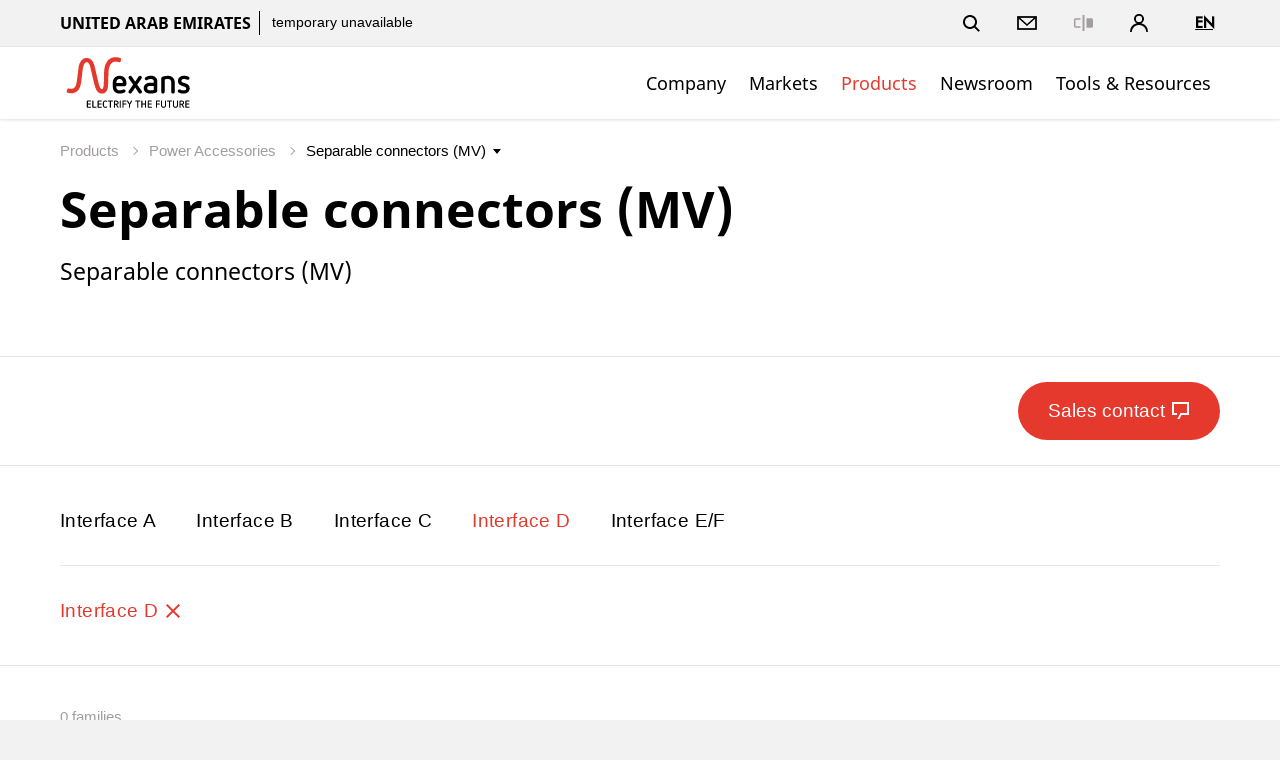

--- FILE ---
content_type: text/html;charset=UTF-8
request_url: https://www.nexans.ae/en/products/Power-Accessories/Separable-connectors-MV.html?category=841ad3fc-b7c8-42db-b717-1ea6cb1b5bbf
body_size: 23837
content:
<!DOCTYPE html>
<html lang="en">
<head>

<meta charset="UTF-8">
<meta name="viewport" content="width=device-width, initial-scale=1, maximum-scale=1">
<meta name="keywords" content="">
<meta name="description" content="">

<title>Nexans - Separable connectors (MV)</title>
<link rel="canonical" href="https://www.nexans.ae/en/products/Power-Accessories/Separable-connectors-MV.html" />

<link rel="stylesheet" href="/.resources/nexans-base/webresources/css/styles.min.css?t=18.02">
<link rel="shortcut icon" type="image/ico" href="/favicon.nexans.ico">
<script> 
    window.nexans_ctx = "";
    window.nexans_site = "nexans-ae";
</script><meta name="twitter:card" content="summary" />
<meta property="og:title" content="Separable connectors (MV)" />
<meta name="twitter:title" content="Separable connectors (MV)" />
<meta property="og:description" content="Separable connectors (MV)" />
<meta name="twitter:description" content="Separable connectors (MV)" />
<meta property="og:url" content="https://www.nexans.ae/en/products/Power-Accessories/Separable-connectors-MV.html" />

		<script type="text/javascript">
		    function cookiesAllowed() {
				var cookieMatch;
    			let allowed = ((cookieMatch = document.cookie.match('(^|;)\\s*cookiesAllowed\\s*=\\s*([^;]+)')) === null || cookieMatch === void 0 ? void 0 : cookieMatch.pop()) || '';
    			return allowed == 'true';
  			}
		</script>
		<script type="text/javascript">
			window.didomiConfig = {
			  languages: {
			    enabled: ['en'],
			    default: 'en'
			  }
			}
		</script>
		<script type="text/javascript">window.gdprAppliesGlobally=true;(function(){(function(e,r){var t=document.createElement("link");t.rel="preconnect";t.as="script";var n=document.createElement("link");n.rel="dns-prefetch";n.as="script";var i=document.createElement("link");i.rel="preload";i.as="script";var o=document.createElement("script");o.id="spcloader";o.type="text/javascript";o["async"]=true;o.charset="utf-8";var a="https://sdk.privacy-center.org/"+e+"/loader.js?target_type=notice&target="+r;if(window.didomiConfig&&window.didomiConfig.user){var c=window.didomiConfig.user;var d=c.country;var s=c.region;if(d){a=a+"&country="+d;if(s){a=a+"&region="+s}}}t.href="https://sdk.privacy-center.org/";n.href="https://sdk.privacy-center.org/";i.href=a;o.src=a;var l=document.getElementsByTagName("script")[0];l.parentNode.insertBefore(t,l);l.parentNode.insertBefore(n,l);l.parentNode.insertBefore(i,l);l.parentNode.insertBefore(o,l)})("7c64c425-3e23-428b-8d0f-78c9261a1bbe","Lqj79MGt")})();</script>
	    <script type="text/javascript">
	    	window.dataLayer = window.dataLayer || [];
			window.dataLayer.push({
			  'site'  : 'nexans-ae',
			  'language' : 'en',
			  'contentType' : 'pages/catalog-group',
			  'contentPath' : '##nexans-ae##products##Power-Accessories##Separable-connectors-MV',
			  'contentName' : 'Separable-connectors-MV',
			  'action' : 'view',
			  'userType' : 'Guest'
			});
	    </script>
		<script type="text/javascript">
			(function(w,d,s,l,i){w[l]=w[l]||[];w[l].push({'gtm.start':
			new Date().getTime(),event:'gtm.js'});var f=d.getElementsByTagName(s)[0],
			j=d.createElement(s),dl=l!='dataLayer'?'&l='+l:'';j.async=true;j.src=
			'https://www.googletagmanager.com/gtm.js?id='+i+dl;f.parentNode.insertBefore(j,f);
			})(window,document,'script','dataLayer','GTM-5HXBD3L');
		</script>
	<script type="text/javascript">
		function setTracking() {
		}
	</script>
</head>

<!-- TODO : Include style css index template -->
<body class="tpl-index ">
<div class="main-wrapper">




<header class="mobile-header show-tablet ">
    <div class="grid">
        <div class="left-right mobile">
            <div class="brand">
                <a href="/en/">
<svg version="1.1" id="Calque_1" xmlns="http://www.w3.org/2000/svg" xmlns:xlink="http://www.w3.org/1999/xlink" x="0px" y="0px" viewBox="170 200 490 195" style="width:133px;height:54px;enable-background:new 0 0 841.89 595.28;" xml:space="preserve"><style type="text/css"> .logo-fill-red{fill:#E5392E;} </style><g><path d="M377.43,309.79c0,5.11,0.87,8.47,2.49,10.71c2.12,2.74,5.36,4.24,9.59,4.24c4.73,0,9.22-1.37,13.46-3.24 c0.87-0.37,1.74-0.62,2.62-0.62c3.12,0,6.11,2.62,6.11,5.86c0,2.37-1,4.49-3.24,5.61c-5.98,2.87-12.33,4.24-18.94,4.24 c-7.23,0-13.46-2.37-18.07-6.98c-4.49-4.49-6.85-10.72-6.85-18.07v-15.7c0-7.23,2.37-13.46,6.85-17.94 c4.61-4.61,10.84-6.98,18.07-6.98c7.35,0,13.58,2.37,18.07,6.98c4.49,4.49,6.98,10.71,6.98,17.94v5.86c0,4.49-3.61,8.1-8.1,8.1 H377.43z M401.72,297.95c0-10.34-4.24-15.2-12.21-15.2c-7.85,0-12.09,4.73-12.09,15.2H401.72z"/><path d="M447.04,314.4l-13.21,19.44c-1.25,1.74-3.24,2.74-5.23,2.74c-3.36,0-6.48-2.87-6.48-6.48c0-1.25,0.37-2.49,1.12-3.61 l16.32-23.05l-15.95-22.43c-0.75-1.12-1.12-2.37-1.12-3.61c0-3.36,2.87-6.48,6.48-6.48c1.99,0,3.99,1,5.23,2.74l12.83,18.81 l12.83-18.81c1.25-1.87,3.36-2.74,5.36-2.74c3.49,0,6.35,2.87,6.35,6.48c0,1.25-0.37,2.49-1.12,3.61l-15.95,22.43l16.32,23.05 c0.87,1.12,1.25,2.37,1.25,3.61c0,3.49-2.99,6.48-6.6,6.48c-1.99,0-3.99-0.87-5.23-2.74L447.04,314.4z"/><path d="M528.5,325.74c0,3.49-2.24,6.48-5.48,7.6c-6.11,2.12-13.21,3.24-20.18,3.24c-7.6,0-13.58-1.87-17.82-5.48 c-4.24-3.61-6.48-8.72-6.48-14.83c0-6.11,2.24-10.84,6.48-14.33c4.24-3.61,10.22-5.48,17.82-5.48h12.83v-4.36 c0-5.23-3.86-9.34-10.34-9.34c-5.86,0-9.1,0.75-13.46,3.36c-1,0.62-2.37,1.12-3.49,1.12c-3.36,0-6.11-2.49-6.11-5.61 c0-2.24,1-4.49,3.12-5.73c6.73-3.86,12.58-4.98,21.56-4.98c13.95,0,21.56,10.09,21.56,21.18V325.74z M515.66,308.29h-12.83 c-10.84,0-11.46,5.86-11.46,7.97c0,2.24,0.62,8.47,11.46,8.47c4.24,0,8.85-0.62,12.83-1.62V308.29z"/><path d="M579.92,294.84c0-7.6-4.49-12.09-12.21-12.09c-4.11,0-8.22,0.62-12.09,1.62v45.73c0,3.61-2.87,6.48-6.35,6.48 c-3.61,0-6.48-2.87-6.48-6.48v-48.34c0-3.49,2.12-6.48,5.48-7.6c6.11-2.12,12.71-3.24,19.44-3.24c7.35,0,13.58,2.37,18.07,6.98 c4.49,4.49,6.98,10.71,6.98,17.94v34.26c0,3.61-2.87,6.48-6.48,6.48c-3.61,0-6.35-2.87-6.35-6.48V294.84z"/><path d="M616.4,306.8c-6.73-2.49-11.96-7.72-11.96-17.07c0-10.96,9.1-18.81,21.56-18.81c8.47,0,12.83,1.25,16.94,3.11 c2.49,1,4.11,3.24,4.11,5.86c0,3.24-2.62,5.98-5.98,5.98c-0.87,0-2.12-0.25-2.99-0.62c-3.12-1.5-8.22-2.49-12.34-2.49 c-5.11,0-8.47,2.49-8.47,6.73c0,3.24,2.49,5.23,5.11,6.11l12.21,3.99c8.22,2.74,13.21,8.35,13.21,17.44 c0,10.96-8.85,19.56-22.18,19.56c-7.35,0-13.33-1.37-17.94-3.49c-2.37-1.12-3.86-3.24-3.86-5.73c0-3.24,2.74-6.23,6.23-6.23 c0.87,0,1.99,0.37,2.87,0.75c3.36,1.74,7.48,2.87,12.96,2.87c5.98,0,9.1-2.24,9.1-6.48c0-4.61-3.74-6.11-8.35-7.73L616.4,306.8z"/></g><g><path class="logo-fill-red logo-initial" d="M391.9,205.23c0,0-7.17-2.74-16.87-2.74c-17.58,0-26.84,9.6-31.33,15.77c-4.25,5.84-6.92,11.92-8.94,20.34 c-1.93,8.04-2.24,18.1-2.57,26.12c-0.84,20.15,1.05,55.61-7.64,55.61c-4.46,0-7.51-6.87-8.54-9.5c-0.42-1.07-3.82-10.93-8.02-29.59 c-2.62-11.62-8.82-39.61-10.63-45.9c-0.83-2.9-2.94-10.59-7.03-17.26c-5.36-8.74-14.51-13.15-22.45-13.15 c-7.71,0-14.83,5.31-17.45,7.89c-7.96,7.85-10.56,19.3-11.4,23.85c-0.9,4.91-2.02,15.18-2.02,15.18 c-1.6,12.23-4.27,33.43-4.87,37.88c-3.12,22.87-9.62,26.55-15.89,28.59c-1.47,0.48-4.3,0.7-5.27,0.7c-4.08,0-7.31-1.18-7.31-1.18 c-0.44-0.18-1.27-0.5-2.23-0.5c-0.56,0-1.09,0.11-1.58,0.32c-1.32,0.58-1.92,1.37-2.13,1.74c-2.55,3.93-2.75,8.14-2.75,9.34 c0,2.88,1.76,3.85,2.3,4.08c0.15,0.07,3.77,1.61,9.11,2.44c16.03,2.48,26.06-6.95,28.77-9.6c2.56-2.49,6.97-7.62,9.87-17.64 c1.85-6.4,2.93-12.67,3.75-19.64c0.62-5.26,4.65-40.06,5.48-44.94c0.87-5.13,2.19-10.45,4.72-15.32c1.79-3.44,4.86-7.12,9.39-7.12 c1.74,0,3.34,0.53,4.75,1.57c4.34,3.22,6.93,10.82,7.8,14.1c1.16,4.41,9.45,39.27,10.76,45.33c8.83,40.86,14.78,47.95,23,52.04 c4.71,2.34,13.96,4.95,22.35-1.66c9.42-7.43,9.66-21.92,10.3-30.71c0.66-9.06,0.68-16.32,0.73-19.57 c0.45-32.36,0.71-42.33,9.35-54.81c4.65-6.72,14.19-11.46,30-6.57c0.38,0.12,1.24,0.33,1.94,0.33c3.07,0,4.34-3.11,5.13-6.2 C395.02,212.74,396.5,206.72,391.9,205.23z"/></g><g><path d="M271.4,388.55c-0.65,0-1.22-0.23-1.71-0.69s-0.73-1.03-0.73-1.71v-21.49c0-0.65,0.24-1.21,0.71-1.69 c0.47-0.47,1.05-0.71,1.72-0.71h10.88c0.55,0,1.01,0.19,1.39,0.56s0.56,0.84,0.56,1.39c0,0.53-0.19,0.96-0.56,1.31 c-0.38,0.35-0.84,0.53-1.39,0.53h-9.34v6.97h8.85c0.55,0,1.01,0.18,1.39,0.54c0.38,0.36,0.56,0.82,0.56,1.37 c0,0.52-0.19,0.97-0.56,1.33s-0.84,0.54-1.39,0.54h-8.85v7.95h9.6c0.53,0,0.98,0.18,1.37,0.54c0.39,0.36,0.58,0.81,0.58,1.33 c0,0.55-0.19,1.01-0.58,1.37c-0.39,0.36-0.84,0.54-1.37,0.54H271.4z"/><path d="M291.46,388.55c-0.67,0-1.25-0.24-1.72-0.73c-0.48-0.49-0.71-1.06-0.71-1.71v-22.24c0-0.55,0.2-1.02,0.6-1.41 c0.4-0.39,0.86-0.58,1.39-0.58c0.55,0,1.02,0.2,1.41,0.6c0.39,0.4,0.58,0.88,0.58,1.42v20.85h9.6c0.55,0,1.01,0.18,1.39,0.54 c0.38,0.36,0.56,0.81,0.56,1.33c0,0.55-0.18,1.01-0.54,1.37c-0.36,0.36-0.82,0.54-1.37,0.54H291.46z"/><path d="M310.85,388.55c-0.65,0-1.22-0.23-1.71-0.69s-0.73-1.03-0.73-1.71v-21.49c0-0.65,0.24-1.21,0.71-1.69 c0.47-0.47,1.05-0.71,1.72-0.71h10.88c0.55,0,1.01,0.19,1.39,0.56s0.56,0.84,0.56,1.39c0,0.53-0.19,0.96-0.56,1.31 c-0.38,0.35-0.84,0.53-1.39,0.53h-9.34v6.97h8.85c0.55,0,1.01,0.18,1.39,0.54c0.38,0.36,0.56,0.82,0.56,1.37 c0,0.52-0.19,0.97-0.56,1.33s-0.84,0.54-1.39,0.54h-8.85v7.95h9.6c0.52,0,0.98,0.18,1.37,0.54c0.39,0.36,0.58,0.81,0.58,1.33 c0,0.55-0.19,1.01-0.58,1.37c-0.39,0.36-0.84,0.54-1.37,0.54H310.85z"/><path d="M327.79,371.6c0-1.45,0.23-2.77,0.69-3.97c0.46-1.2,1.12-2.22,1.97-3.08c0.85-0.85,1.87-1.51,3.06-1.97 c1.19-0.46,2.51-0.69,3.96-0.69c2.03,0,3.95,0.59,5.78,1.76c0.6,0.4,0.9,0.94,0.9,1.61c0,0.5-0.19,0.93-0.56,1.29 c-0.38,0.36-0.84,0.54-1.39,0.54c-0.33,0-0.66-0.1-1.01-0.3c-0.6-0.38-1.21-0.67-1.82-0.9c-0.61-0.22-1.24-0.34-1.89-0.34 c-1.83,0-3.23,0.55-4.22,1.65c-0.99,1.1-1.48,2.56-1.48,4.39v7.61c0,1.83,0.49,3.29,1.48,4.39c0.99,1.1,2.39,1.65,4.22,1.65 c0.65,0,1.28-0.12,1.88-0.36c0.6-0.24,1.2-0.54,1.8-0.92c0.32-0.22,0.69-0.34,1.09-0.34c0.5,0,0.94,0.17,1.33,0.52 c0.39,0.35,0.58,0.8,0.58,1.35c0,0.7-0.3,1.25-0.9,1.65c-1.83,1.18-3.75,1.76-5.78,1.76c-1.45,0-2.77-0.23-3.96-0.69 c-1.19-0.46-2.21-1.12-3.06-1.97c-0.85-0.85-1.51-1.88-1.97-3.08c-0.46-1.2-0.69-2.53-0.69-3.98V371.6z"/><path d="M353.59,366.05h-5.55c-0.55,0-1.01-0.18-1.37-0.54c-0.36-0.36-0.54-0.81-0.54-1.33c0-0.55,0.18-1.01,0.54-1.37 c0.36-0.36,0.82-0.54,1.37-0.54h15.04c0.55,0,1.01,0.18,1.39,0.54c0.38,0.36,0.56,0.82,0.56,1.37c0,0.53-0.19,0.97-0.56,1.33 c-0.38,0.36-0.84,0.54-1.39,0.54h-5.51v20.89c0,0.55-0.19,1.02-0.58,1.41c-0.39,0.39-0.86,0.58-1.41,0.58s-1.02-0.19-1.41-0.58 c-0.39-0.39-0.58-0.86-0.58-1.41V366.05z"/><path d="M375.91,377.52h-3.38v9.45c0,0.55-0.2,1.01-0.6,1.39c-0.4,0.38-0.86,0.56-1.39,0.56c-0.55,0-1.02-0.19-1.41-0.56 c-0.39-0.38-0.58-0.84-0.58-1.39v-22.31c0-0.65,0.24-1.21,0.71-1.69c0.47-0.47,1.05-0.71,1.72-0.71h6.98c2.27,0,4.11,0.7,5.51,2.1 c1.45,1.45,2.17,3.33,2.17,5.62c0,2.3-0.71,4.14-2.14,5.51c-0.88,0.83-1.96,1.41-3.26,1.76l5.21,8.74c0.2,0.33,0.3,0.66,0.3,1.01 c0,0.5-0.19,0.94-0.58,1.33c-0.39,0.39-0.84,0.58-1.37,0.58c-0.35,0-0.67-0.08-0.96-0.24c-0.29-0.16-0.52-0.39-0.69-0.69 L375.91,377.52z M377.97,373.74c0.42,0,0.86-0.05,1.29-0.15c0.44-0.1,0.84-0.29,1.2-0.58c0.36-0.29,0.66-0.67,0.88-1.16 c0.22-0.49,0.34-1.11,0.34-1.86c0-1.12-0.32-2.06-0.96-2.81s-1.56-1.12-2.76-1.12h-5.44v7.69H377.97z"/><path d="M390.12,363.87c0-0.55,0.19-1.02,0.58-1.41s0.86-0.58,1.41-0.58c0.53,0,0.99,0.19,1.39,0.58c0.4,0.39,0.6,0.86,0.6,1.41 v23.06c0,0.55-0.2,1.02-0.6,1.41c-0.4,0.39-0.86,0.58-1.39,0.58c-0.55,0-1.02-0.19-1.41-0.58c-0.39-0.39-0.58-0.86-0.58-1.41 V363.87z"/><path d="M403.96,376.81v10.16c0,0.55-0.19,1.01-0.58,1.39s-0.84,0.56-1.37,0.56c-0.55,0-1.03-0.19-1.43-0.56 c-0.4-0.38-0.6-0.84-0.6-1.39v-22.31c0-0.65,0.24-1.21,0.71-1.69c0.47-0.47,1.05-0.71,1.72-0.71h10.76c0.55,0,1.01,0.18,1.39,0.54 c0.38,0.36,0.56,0.82,0.56,1.37c0,0.53-0.19,0.97-0.56,1.33c-0.38,0.36-0.84,0.54-1.39,0.54h-9.23v6.97h8.74 c0.55,0,1.01,0.18,1.39,0.54c0.38,0.36,0.56,0.82,0.56,1.37c0,0.52-0.19,0.97-0.56,1.33s-0.84,0.54-1.39,0.54H403.96z"/><path d="M424.28,377.04l-7.24-12.22c-0.17-0.28-0.26-0.6-0.26-0.98c0-0.5,0.18-0.95,0.54-1.35c0.36-0.4,0.82-0.6,1.37-0.6 c0.35,0,0.67,0.08,0.97,0.24c0.3,0.16,0.54,0.39,0.71,0.69l5.85,10.27l5.85-10.27c0.17-0.3,0.41-0.53,0.71-0.69 c0.3-0.16,0.62-0.24,0.98-0.24c0.5,0,0.94,0.19,1.33,0.56s0.58,0.84,0.58,1.39c0,0.38-0.09,0.7-0.26,0.98l-7.24,12.22v9.94 c0,0.55-0.19,1.01-0.56,1.39s-0.84,0.56-1.39,0.56s-1.01-0.19-1.39-0.56s-0.56-0.84-0.56-1.39V377.04z"/><path d="M454.62,366.05h-5.55c-0.55,0-1.01-0.18-1.37-0.54c-0.36-0.36-0.54-0.81-0.54-1.33c0-0.55,0.18-1.01,0.54-1.37 c0.36-0.36,0.82-0.54,1.37-0.54h15.04c0.55,0,1.01,0.18,1.39,0.54c0.38,0.36,0.56,0.82,0.56,1.37c0,0.53-0.19,0.97-0.56,1.33 c-0.38,0.36-0.84,0.54-1.39,0.54h-5.51v20.89c0,0.55-0.19,1.02-0.58,1.41c-0.39,0.39-0.86,0.58-1.41,0.58 c-0.55,0-1.02-0.19-1.41-0.58c-0.39-0.39-0.58-0.86-0.58-1.41V366.05z"/><path d="M483.3,376.81h-9.75v10.12c0,0.55-0.19,1.02-0.58,1.41c-0.39,0.39-0.84,0.58-1.37,0.58c-0.55,0-1.03-0.19-1.42-0.58 c-0.4-0.39-0.6-0.86-0.6-1.41v-23.06c0-0.55,0.19-1.02,0.58-1.41s0.86-0.58,1.41-0.58c0.53,0,0.99,0.19,1.39,0.58 c0.4,0.39,0.6,0.86,0.6,1.41v9.15h9.75v-9.15c0-0.55,0.19-1.02,0.58-1.41c0.39-0.39,0.86-0.58,1.41-0.58 c0.55,0,1.02,0.19,1.41,0.58c0.39,0.39,0.58,0.86,0.58,1.41v23.06c0,0.55-0.19,1.02-0.56,1.41c-0.38,0.39-0.84,0.58-1.39,0.58 s-1.03-0.19-1.42-0.58c-0.4-0.39-0.6-0.86-0.6-1.41V376.81z"/><path d="M495.6,388.55c-0.65,0-1.22-0.23-1.71-0.69s-0.73-1.03-0.73-1.71v-21.49c0-0.65,0.24-1.21,0.71-1.69 c0.47-0.47,1.05-0.71,1.72-0.71h10.88c0.55,0,1.01,0.19,1.39,0.56s0.56,0.84,0.56,1.39c0,0.53-0.19,0.96-0.56,1.31 c-0.38,0.35-0.84,0.53-1.39,0.53h-9.34v6.97h8.85c0.55,0,1.01,0.18,1.39,0.54c0.38,0.36,0.56,0.82,0.56,1.37 c0,0.52-0.19,0.97-0.56,1.33s-0.84,0.54-1.39,0.54h-8.85v7.95h9.6c0.53,0,0.98,0.18,1.37,0.54c0.39,0.36,0.58,0.81,0.58,1.33 c0,0.55-0.19,1.01-0.58,1.37c-0.39,0.36-0.84,0.54-1.37,0.54H495.6z"/><path d="M527.37,376.81v10.16c0,0.55-0.19,1.01-0.58,1.39s-0.84,0.56-1.37,0.56c-0.55,0-1.03-0.19-1.42-0.56 c-0.4-0.38-0.6-0.84-0.6-1.39v-22.31c0-0.65,0.24-1.21,0.71-1.69c0.47-0.47,1.05-0.71,1.72-0.71h10.76c0.55,0,1.01,0.18,1.39,0.54 c0.38,0.36,0.56,0.82,0.56,1.37c0,0.53-0.19,0.97-0.56,1.33c-0.38,0.36-0.84,0.54-1.39,0.54h-9.22v6.97h8.74 c0.55,0,1.01,0.18,1.39,0.54c0.38,0.36,0.56,0.82,0.56,1.37c0,0.52-0.19,0.97-0.56,1.33s-0.84,0.54-1.39,0.54H527.37z"/><path d="M556.77,363.87c0-0.55,0.19-1.02,0.58-1.41c0.39-0.39,0.86-0.58,1.41-0.58c0.52,0,0.99,0.19,1.39,0.58 c0.4,0.39,0.6,0.86,0.6,1.41v15.71c0,1.4-0.23,2.68-0.67,3.83c-0.45,1.15-1.08,2.13-1.89,2.94s-1.79,1.44-2.94,1.89 c-1.15,0.45-2.42,0.67-3.83,0.67s-2.67-0.22-3.83-0.67c-1.15-0.45-2.13-1.08-2.94-1.89s-1.44-1.79-1.89-2.94 c-0.45-1.15-0.67-2.42-0.67-3.83v-15.71c0-0.55,0.2-1.02,0.6-1.41c0.4-0.39,0.88-0.58,1.42-0.58c0.53,0,0.98,0.19,1.37,0.58 c0.39,0.39,0.58,0.86,0.58,1.41v15.94c0,1.72,0.46,3.06,1.39,4.01c0.92,0.95,2.25,1.42,3.97,1.42c1.73,0,3.05-0.47,3.98-1.42 c0.92-0.95,1.39-2.29,1.39-4.01V363.87z"/><path d="M571.39,366.05h-5.55c-0.55,0-1.01-0.18-1.37-0.54c-0.36-0.36-0.54-0.81-0.54-1.33c0-0.55,0.18-1.01,0.54-1.37 c0.36-0.36,0.82-0.54,1.37-0.54h15.04c0.55,0,1.01,0.18,1.39,0.54c0.38,0.36,0.56,0.82,0.56,1.37c0,0.53-0.19,0.97-0.56,1.33 c-0.38,0.36-0.84,0.54-1.39,0.54h-5.51v20.89c0,0.55-0.19,1.02-0.58,1.41c-0.39,0.39-0.86,0.58-1.41,0.58 c-0.55,0-1.02-0.19-1.41-0.58c-0.39-0.39-0.58-0.86-0.58-1.41V366.05z"/><path d="M600.71,363.87c0-0.55,0.19-1.02,0.58-1.41c0.39-0.39,0.86-0.58,1.41-0.58c0.52,0,0.99,0.19,1.39,0.58 c0.4,0.39,0.6,0.86,0.6,1.41v15.71c0,1.4-0.23,2.68-0.67,3.83c-0.45,1.15-1.08,2.13-1.89,2.94s-1.79,1.44-2.94,1.89 c-1.15,0.45-2.42,0.67-3.83,0.67s-2.67-0.22-3.83-0.67c-1.15-0.45-2.13-1.08-2.94-1.89s-1.44-1.79-1.89-2.94 c-0.45-1.15-0.67-2.42-0.67-3.83v-15.71c0-0.55,0.2-1.02,0.6-1.41c0.4-0.39,0.88-0.58,1.42-0.58c0.53,0,0.98,0.19,1.37,0.58 c0.39,0.39,0.58,0.86,0.58,1.41v15.94c0,1.72,0.46,3.06,1.39,4.01c0.92,0.95,2.25,1.42,3.97,1.42c1.73,0,3.05-0.47,3.98-1.42 c0.92-0.95,1.39-2.29,1.39-4.01V363.87z"/><path d="M617.59,377.52h-3.38v9.45c0,0.55-0.2,1.01-0.6,1.39c-0.4,0.38-0.86,0.56-1.39,0.56c-0.55,0-1.02-0.19-1.41-0.56 s-0.58-0.84-0.58-1.39v-22.31c0-0.65,0.24-1.21,0.71-1.69c0.47-0.47,1.05-0.71,1.72-0.71h6.98c2.27,0,4.11,0.7,5.51,2.1 c1.45,1.45,2.18,3.33,2.18,5.62c0,2.3-0.71,4.14-2.14,5.51c-0.88,0.83-1.96,1.41-3.26,1.76l5.21,8.74c0.2,0.33,0.3,0.66,0.3,1.01 c0,0.5-0.19,0.94-0.58,1.33c-0.39,0.39-0.84,0.58-1.37,0.58c-0.35,0-0.67-0.08-0.96-0.24c-0.29-0.16-0.52-0.39-0.69-0.69 L617.59,377.52z M619.65,373.74c0.42,0,0.86-0.05,1.29-0.15c0.44-0.1,0.84-0.29,1.2-0.58c0.36-0.29,0.66-0.67,0.88-1.16 c0.22-0.49,0.34-1.11,0.34-1.86c0-1.12-0.32-2.06-0.96-2.81s-1.56-1.12-2.76-1.12h-5.44v7.69H619.65z"/><path d="M634.24,388.55c-0.65,0-1.22-0.23-1.71-0.69s-0.73-1.03-0.73-1.71v-21.49c0-0.65,0.24-1.21,0.71-1.69 c0.47-0.47,1.05-0.71,1.72-0.71h10.88c0.55,0,1.01,0.19,1.39,0.56s0.56,0.84,0.56,1.39c0,0.53-0.19,0.96-0.56,1.31 c-0.38,0.35-0.84,0.53-1.39,0.53h-9.34v6.97h8.85c0.55,0,1.01,0.18,1.39,0.54c0.38,0.36,0.56,0.82,0.56,1.37 c0,0.52-0.19,0.97-0.56,1.33s-0.84,0.54-1.39,0.54h-8.85v7.95h9.6c0.53,0,0.98,0.18,1.37,0.54c0.39,0.36,0.58,0.81,0.58,1.33 c0,0.55-0.19,1.01-0.58,1.37c-0.39,0.36-0.84,0.54-1.37,0.54H634.24z"/></g></svg>                </a>
                
                
            </div>
            <div>
		        <a href="#" class="header-link-icon js-search-trigger">
		            <svg class="icon icon--search" xmlns="http://www.w3.org/2000/svg" width="17" height="17" viewBox="0 0 17 17"
		                xmlns:xlink="http://www.w3.org/1999/xlink">
		                <title>Search</title>
		                <path fill="currentColor" id="a"
		                    d="M12.4142136,11 L16.9497475,15.5355339 L15.5355339,16.9497475 L11,12.4142136 L12.4142136,11 Z M7,12 C9.76142375,12 12,9.76142375 12,7 C12,4.23857625 9.76142375,2 7,2 C4.23857625,2 2,4.23857625 2,7 C2,9.76142375 4.23857625,12 7,12 Z M7,14 C3.13400675,14 0,10.8659932 0,7 C0,3.13400675 3.13400675,0 7,0 C10.8659932,0 14,3.13400675 14,7 C14,10.8659932 10.8659932,14 7,14 Z">
		                </path>
		            </svg>
		            <svg class="icon icon--close" xmlns="http://www.w3.org/2000/svg" width="20" height="20" viewBox="0 0 20 20">
		                <title>Close</title>
		                <path fill="currentColor" fill-rule="evenodd"
		                    d="M10,8.58578644 L4.34314575,2.92893219 L2.92893219,4.34314575 L8.58578644,10 L2.92893219,15.6568542 L4.34314575,17.0710678 L10,11.4142136 L15.6568542,17.0710678 L17.0710678,15.6568542 L11.4142136,10 L17.0710678,4.34314575 L15.6568542,2.92893219 L10,8.58578644 Z" />
		            </svg>
		            <span class="name">Search</span>
		        </a>
		        <a class="header-link-icon button--icon js-dropdown" data-target="header--submenu__login" href="#">
		            <svg class="icon icon--profile" xmlns="http://www.w3.org/2000/svg" width="18.05" height="18.03"
		                viewBox="0 0 18.05 18.03">
		                <path
		                    d="M6.68,9.31a5,5,0,1,1,4.7,0A9,9,0,0,1,18,18H16.33A7.31,7.31,0,0,0,1.72,18H0A9,9,0,0,1,6.68,9.31ZM9,8.1A3.15,3.15,0,1,0,5.87,5,3.15,3.15,0,0,0,9,8.1Z" />
		            </svg>
					<span class="name">Sign in</span>
		        </a>
                <a href="#" class="header-link-icon js-menu-trigger">
                    <svg class="icon icon--menu" xmlns="http://www.w3.org/2000/svg" width="16" height="14" viewBox="0 0 16 14"><path fill="currentColor" fill-rule="evenodd" d="M0 12h16v2H0v-2zM0 0h16v2H0V0zm0 6h16v2H0V6z"/></svg>
                </a>
            </div>
        </div>
    </div>
</header>

<header class="header header--pays ">
    <button class="js-menu-close popin-close-btn show-tablet" type="button">
        <span>Close</span>
        <svg xmlns="http://www.w3.org/2000/svg" width="20" height="20" viewBox="0 0 20 20">
        <path fill="currentColor" fill-rule="evenodd" d="M10,8.58578644 L4.34314575,2.92893219 L2.92893219,4.34314575 L8.58578644,10 L2.92893219,15.6568542 L4.34314575,17.0710678 L10,11.4142136 L15.6568542,17.0710678 L17.0710678,15.6568542 L11.4142136,10 L17.0710678,4.34314575 L15.6568542,2.92893219 L10,8.58578644 Z"></path>
        </svg>
    </button>
    <div class="header--container">
        <div class="header--top">
            <div class="grid">
                <div class="left-right">
                    <div class="share-price hidden-tablet">
                        <span class="site-name">United Arab Emirates</span>


	                    <a href="#">
	                    	<span class="share-price--details">currently not available</span>
	                    </a>
                    </div>
                    <div class="links">
                        <ul class="menu-top icons--list">
                        
						    <li class="hidden-tablet">
						        <a href="#" class="header-link-icon js-search-trigger">
						            <svg class="icon icon--search" xmlns="http://www.w3.org/2000/svg" width="17" height="17" viewBox="0 0 17 17"
						                xmlns:xlink="http://www.w3.org/1999/xlink">
						                <title>Search</title>
						                <path fill="currentColor" id="a"
						                    d="M12.4142136,11 L16.9497475,15.5355339 L15.5355339,16.9497475 L11,12.4142136 L12.4142136,11 Z M7,12 C9.76142375,12 12,9.76142375 12,7 C12,4.23857625 9.76142375,2 7,2 C4.23857625,2 2,4.23857625 2,7 C2,9.76142375 4.23857625,12 7,12 Z M7,14 C3.13400675,14 0,10.8659932 0,7 C0,3.13400675 3.13400675,0 7,0 C10.8659932,0 14,3.13400675 14,7 C14,10.8659932 10.8659932,14 7,14 Z">
						                </path>
						            </svg>
						            <svg class="icon icon--close" xmlns="http://www.w3.org/2000/svg" width="20" height="20" viewBox="0 0 20 20">
						                <title>Close</title>
						                <path fill="currentColor" fill-rule="evenodd"
						                    d="M10,8.58578644 L4.34314575,2.92893219 L2.92893219,4.34314575 L8.58578644,10 L2.92893219,15.6568542 L4.34314575,17.0710678 L10,11.4142136 L15.6568542,17.0710678 L17.0710678,15.6568542 L11.4142136,10 L17.0710678,4.34314575 L15.6568542,2.92893219 L10,8.58578644 Z" />
						            </svg>
						            <span class="name">Search</span>
						        </a>
						    </li>
	
						    <li>
						        <a href="#" class="header-link-icon js-toggle-contact">
						            <svg xmlns="http://www.w3.org/2000/svg" class="icon icon-email" width="20" height="20" viewBox="0 0 20 20">
						                <title>Contact us</title>
						                <rect x="1" y="4" width="18" height="12" fill="none" stroke="currentColor" stroke-width="1.75"></rect>
						                <path d="M1,4L10,12L19,4" fill="none" stroke="currentColor" stroke-width="1.5"></path>
						            </svg>
						            <span class="name">Contact us</span>
						        </a>
						    </li>
						    <li>
						        <a class="header-link-icon button--icon js-open-panel-comparator" data-panel="panel-comparator" href="#">
						            <svg xmlns="http://www.w3.org/2000/svg" fill="currentColor" class="icon icon-compare" width="19.5"
						                height="16" viewBox="0 0 19.5 16">
						                <title>Compare</title>
						                <rect x="8.75" width="2" height="16"></rect>
						                <path d="M17.75,3.25h-5v9.5h5A1.75,1.75,0,0,0,19.5,11V5A1.75,1.75,0,0,0,17.75,3.25Z"></path>
						                <path
						                    d="M6.75,12.75h-5A1.75,1.75,0,0,1,0,11V5A1.75,1.75,0,0,1,1.75,3.25h5v1.5h-5A0.25,0.25,0,0,0,1.5,5v6a0.25,0.25,0,0,0,.25.25h5v1.5Z">
						                </path>
						            </svg>
						            <span class="header--list--icons--number js-comparator-count" style="display: none;">0</span>
						            <span class="name">Compare</span>
						        </a>
						    </li>
						    <li class="hidden-tablet">
						        <a class="header-link-icon button--icon js-dropdown" data-target="header--submenu__login" href="#">
						            <svg class="icon icon--profile" xmlns="http://www.w3.org/2000/svg" width="18.05" height="18.03" viewBox="0 0 18.05 18.03">
						            	<title>Sign in</title>
						                <path
						                    d="M6.68,9.31a5,5,0,1,1,4.7,0A9,9,0,0,1,18,18H16.33A7.31,7.31,0,0,0,1.72,18H0A9,9,0,0,1,6.68,9.31ZM9,8.1A3.15,3.15,0,1,0,5.87,5,3.15,3.15,0,0,0,9,8.1Z" />
						            </svg>
									<span class="name">Sign in</span>
						        </a>
						    </li>                        
                        
                        </ul>
                        <ul class="language--list">
                            <li>
                                <a href="#" data-language="en" class="active">
                                    en
                                </a>
                            </li>
                        </ul>
                    </div>
                    <div class="show-tablet">
                        <div class="header--social-list social-list trailer-20">
<ul class="">
	<li>
		<a href="https://www.facebook.com/NexansGroup/" class="fb-icon" target="_blank">
			<svg xmlns="http://www.w3.org/2000/svg" width="8" height="16" viewBox="0 0 8 16"><path fill-rule="evenodd" d="M5 5V4c.375-.73.422-.842 1-1 .012-.222.229-.243 1 0h1V0H6C4.246 0 3.264.303 3 1c-.93.513-.229 1.404-1 3v1H0v3h2v8h3V8h3V5H5z"/></svg>
		</a>
	</li>
	<li>
		<a href="https://twitter.com/Nexans_" class="tw-icon" target="_blank">
			<svg xmlns="http://www.w3.org/2000/svg" id="svg5" width="20" height="18"  viewBox="320 100 1100 1000" x="0px" y="0px" xmlns:xml="http://www.w3.org/XML/1998/namespace" xml:space="preserve" version="1.1"><g id="layer1" transform="translate(52.3901 -25.0586)"><path id="path1009" d="M 283.94 167.31 l 386.39 516.64 L 281.5 1104 h 87.51 l 340.42 -367.76 L 984.48 1104 h 297.8 L 874.15 558.3 l 361.92 -390.99 h -87.51 l -313.51 338.7 l -253.31 -338.7 H 283.94 Z M 412.63 231.77 h 136.81 l 604.13 807.76 h -136.81 L 412.63 231.77 Z" /></g></svg>
<!--
			<svg xmlns="http://www.w3.org/2000/svg" width="19" height="14" viewBox="0 0 19 14"><path d="M19 1.663a8.405 8.405 0 0 1-2.242.547c.844-.46 1.414-1.109 1.712-1.947-.772.415-1.596.7-2.472.853C15.227.372 14.278 0 13.153 0c-1.077 0-1.995.344-2.755 1.034-.76.689-1.14 1.522-1.14 2.499 0 .262.033.532.097.81a11.726 11.726 0 0 1-4.479-1.09C3.482 2.602 2.3 1.733 1.326.646a3.22 3.22 0 0 0-.53 1.783c0 .605.156 1.167.47 1.685.313.517.735.936 1.266 1.257a4.166 4.166 0 0 1-1.76-.448v.043c0 .854.295 1.603.886 2.248.59.646 1.336 1.052 2.236 1.22-.338.08-.68.12-1.025.12-.225 0-.47-.018-.735-.054.249.707.707 1.288 1.374 1.744.667.456 1.423.69 2.267.706C4.36 11.955 2.749 12.458.94 12.458a9.13 9.13 0 0 1-.94-.044C1.808 13.471 3.802 14 5.98 14c1.382 0 2.68-.198 3.893-.596 1.214-.397 2.251-.93 3.111-1.597a11.085 11.085 0 0 0 2.224-2.302 9.858 9.858 0 0 0 1.393-2.718 9.18 9.18 0 0 0 .446-3.298A7.788 7.788 0 0 0 19 1.663z"/></svg>
-->
		</a>
	</li>
	<li>
		<a href="https://www.linkedin.com/company/nexans/" class="lk-icon" target="_blank">
			<svg xmlns="http://www.w3.org/2000/svg" width="18" height="17" viewBox="0 0 18 17"><path fill-rule="evenodd" d="M18 11v6h-4v-5c.397-2.194-.124-3.18-1-3-1.424-.18-2.016.484-2 1-.371.356-.396.676 0 1v6H7s.048-9.74 0-11h4v2c-.403-.213-.413-.201 0 0 .083-.955.937-2 3-2 2.223 0 4 1.536 4 5zM0 17V6h4v11H0zM2 4a2 2 0 1 1 0-4 2 2 0 0 1 0 4z"/></svg>
		</a>
	</li>
	<li>
		<a href="http://www.youtube.com/user/NexansCable" class="yt-icon" target="_blank">
			<svg xmlns="http://www.w3.org/2000/svg" width="22" height="17" viewBox="0 0 22 17"><path d="M21 4c-.281-.965-1.075-2.672-3-3C13.738.955 8.342.87 4 1c-1.735.43-2.721 2.213-3 4-.056 2.41-.058 4.57 0 7 .279 1.769 1.24 3.561 3 4 4.398.06 9.768.105 14 0 1.715-.501 2.721-2.231 3-4 .056-2.43.057-4.767 0-8zM9 12V5l6 3.5L9 12z" fill-rule="nonzero" fill="#FFF"/></svg>
		</a>
	</li>
</ul>
                        </div>
                         
                        <div class="meta-links">
                            <p class="heading-5 trailer-20">&copy;Nexans 2018-2026</p>
                        </div>
                    </div>
                </div>
            </div>
        </div>
        <div class="header--bottom js-sticky" data-name="sticky-main-menu">
            <div class="grid">
                <div class="left-right">
                    <div class="brand">
		                <a href="/en/">
<svg version="1.1" id="Calque_1" xmlns="http://www.w3.org/2000/svg" xmlns:xlink="http://www.w3.org/1999/xlink" x="0px" y="0px" viewBox="170 200 490 195" style="width:133px;height:54px;enable-background:new 0 0 841.89 595.28;" xml:space="preserve"><style type="text/css"> .logo-fill-red{fill:#E5392E;} </style><g><path d="M377.43,309.79c0,5.11,0.87,8.47,2.49,10.71c2.12,2.74,5.36,4.24,9.59,4.24c4.73,0,9.22-1.37,13.46-3.24 c0.87-0.37,1.74-0.62,2.62-0.62c3.12,0,6.11,2.62,6.11,5.86c0,2.37-1,4.49-3.24,5.61c-5.98,2.87-12.33,4.24-18.94,4.24 c-7.23,0-13.46-2.37-18.07-6.98c-4.49-4.49-6.85-10.72-6.85-18.07v-15.7c0-7.23,2.37-13.46,6.85-17.94 c4.61-4.61,10.84-6.98,18.07-6.98c7.35,0,13.58,2.37,18.07,6.98c4.49,4.49,6.98,10.71,6.98,17.94v5.86c0,4.49-3.61,8.1-8.1,8.1 H377.43z M401.72,297.95c0-10.34-4.24-15.2-12.21-15.2c-7.85,0-12.09,4.73-12.09,15.2H401.72z"/><path d="M447.04,314.4l-13.21,19.44c-1.25,1.74-3.24,2.74-5.23,2.74c-3.36,0-6.48-2.87-6.48-6.48c0-1.25,0.37-2.49,1.12-3.61 l16.32-23.05l-15.95-22.43c-0.75-1.12-1.12-2.37-1.12-3.61c0-3.36,2.87-6.48,6.48-6.48c1.99,0,3.99,1,5.23,2.74l12.83,18.81 l12.83-18.81c1.25-1.87,3.36-2.74,5.36-2.74c3.49,0,6.35,2.87,6.35,6.48c0,1.25-0.37,2.49-1.12,3.61l-15.95,22.43l16.32,23.05 c0.87,1.12,1.25,2.37,1.25,3.61c0,3.49-2.99,6.48-6.6,6.48c-1.99,0-3.99-0.87-5.23-2.74L447.04,314.4z"/><path d="M528.5,325.74c0,3.49-2.24,6.48-5.48,7.6c-6.11,2.12-13.21,3.24-20.18,3.24c-7.6,0-13.58-1.87-17.82-5.48 c-4.24-3.61-6.48-8.72-6.48-14.83c0-6.11,2.24-10.84,6.48-14.33c4.24-3.61,10.22-5.48,17.82-5.48h12.83v-4.36 c0-5.23-3.86-9.34-10.34-9.34c-5.86,0-9.1,0.75-13.46,3.36c-1,0.62-2.37,1.12-3.49,1.12c-3.36,0-6.11-2.49-6.11-5.61 c0-2.24,1-4.49,3.12-5.73c6.73-3.86,12.58-4.98,21.56-4.98c13.95,0,21.56,10.09,21.56,21.18V325.74z M515.66,308.29h-12.83 c-10.84,0-11.46,5.86-11.46,7.97c0,2.24,0.62,8.47,11.46,8.47c4.24,0,8.85-0.62,12.83-1.62V308.29z"/><path d="M579.92,294.84c0-7.6-4.49-12.09-12.21-12.09c-4.11,0-8.22,0.62-12.09,1.62v45.73c0,3.61-2.87,6.48-6.35,6.48 c-3.61,0-6.48-2.87-6.48-6.48v-48.34c0-3.49,2.12-6.48,5.48-7.6c6.11-2.12,12.71-3.24,19.44-3.24c7.35,0,13.58,2.37,18.07,6.98 c4.49,4.49,6.98,10.71,6.98,17.94v34.26c0,3.61-2.87,6.48-6.48,6.48c-3.61,0-6.35-2.87-6.35-6.48V294.84z"/><path d="M616.4,306.8c-6.73-2.49-11.96-7.72-11.96-17.07c0-10.96,9.1-18.81,21.56-18.81c8.47,0,12.83,1.25,16.94,3.11 c2.49,1,4.11,3.24,4.11,5.86c0,3.24-2.62,5.98-5.98,5.98c-0.87,0-2.12-0.25-2.99-0.62c-3.12-1.5-8.22-2.49-12.34-2.49 c-5.11,0-8.47,2.49-8.47,6.73c0,3.24,2.49,5.23,5.11,6.11l12.21,3.99c8.22,2.74,13.21,8.35,13.21,17.44 c0,10.96-8.85,19.56-22.18,19.56c-7.35,0-13.33-1.37-17.94-3.49c-2.37-1.12-3.86-3.24-3.86-5.73c0-3.24,2.74-6.23,6.23-6.23 c0.87,0,1.99,0.37,2.87,0.75c3.36,1.74,7.48,2.87,12.96,2.87c5.98,0,9.1-2.24,9.1-6.48c0-4.61-3.74-6.11-8.35-7.73L616.4,306.8z"/></g><g><path class="logo-fill-red logo-initial" d="M391.9,205.23c0,0-7.17-2.74-16.87-2.74c-17.58,0-26.84,9.6-31.33,15.77c-4.25,5.84-6.92,11.92-8.94,20.34 c-1.93,8.04-2.24,18.1-2.57,26.12c-0.84,20.15,1.05,55.61-7.64,55.61c-4.46,0-7.51-6.87-8.54-9.5c-0.42-1.07-3.82-10.93-8.02-29.59 c-2.62-11.62-8.82-39.61-10.63-45.9c-0.83-2.9-2.94-10.59-7.03-17.26c-5.36-8.74-14.51-13.15-22.45-13.15 c-7.71,0-14.83,5.31-17.45,7.89c-7.96,7.85-10.56,19.3-11.4,23.85c-0.9,4.91-2.02,15.18-2.02,15.18 c-1.6,12.23-4.27,33.43-4.87,37.88c-3.12,22.87-9.62,26.55-15.89,28.59c-1.47,0.48-4.3,0.7-5.27,0.7c-4.08,0-7.31-1.18-7.31-1.18 c-0.44-0.18-1.27-0.5-2.23-0.5c-0.56,0-1.09,0.11-1.58,0.32c-1.32,0.58-1.92,1.37-2.13,1.74c-2.55,3.93-2.75,8.14-2.75,9.34 c0,2.88,1.76,3.85,2.3,4.08c0.15,0.07,3.77,1.61,9.11,2.44c16.03,2.48,26.06-6.95,28.77-9.6c2.56-2.49,6.97-7.62,9.87-17.64 c1.85-6.4,2.93-12.67,3.75-19.64c0.62-5.26,4.65-40.06,5.48-44.94c0.87-5.13,2.19-10.45,4.72-15.32c1.79-3.44,4.86-7.12,9.39-7.12 c1.74,0,3.34,0.53,4.75,1.57c4.34,3.22,6.93,10.82,7.8,14.1c1.16,4.41,9.45,39.27,10.76,45.33c8.83,40.86,14.78,47.95,23,52.04 c4.71,2.34,13.96,4.95,22.35-1.66c9.42-7.43,9.66-21.92,10.3-30.71c0.66-9.06,0.68-16.32,0.73-19.57 c0.45-32.36,0.71-42.33,9.35-54.81c4.65-6.72,14.19-11.46,30-6.57c0.38,0.12,1.24,0.33,1.94,0.33c3.07,0,4.34-3.11,5.13-6.2 C395.02,212.74,396.5,206.72,391.9,205.23z"/></g><g><path d="M271.4,388.55c-0.65,0-1.22-0.23-1.71-0.69s-0.73-1.03-0.73-1.71v-21.49c0-0.65,0.24-1.21,0.71-1.69 c0.47-0.47,1.05-0.71,1.72-0.71h10.88c0.55,0,1.01,0.19,1.39,0.56s0.56,0.84,0.56,1.39c0,0.53-0.19,0.96-0.56,1.31 c-0.38,0.35-0.84,0.53-1.39,0.53h-9.34v6.97h8.85c0.55,0,1.01,0.18,1.39,0.54c0.38,0.36,0.56,0.82,0.56,1.37 c0,0.52-0.19,0.97-0.56,1.33s-0.84,0.54-1.39,0.54h-8.85v7.95h9.6c0.53,0,0.98,0.18,1.37,0.54c0.39,0.36,0.58,0.81,0.58,1.33 c0,0.55-0.19,1.01-0.58,1.37c-0.39,0.36-0.84,0.54-1.37,0.54H271.4z"/><path d="M291.46,388.55c-0.67,0-1.25-0.24-1.72-0.73c-0.48-0.49-0.71-1.06-0.71-1.71v-22.24c0-0.55,0.2-1.02,0.6-1.41 c0.4-0.39,0.86-0.58,1.39-0.58c0.55,0,1.02,0.2,1.41,0.6c0.39,0.4,0.58,0.88,0.58,1.42v20.85h9.6c0.55,0,1.01,0.18,1.39,0.54 c0.38,0.36,0.56,0.81,0.56,1.33c0,0.55-0.18,1.01-0.54,1.37c-0.36,0.36-0.82,0.54-1.37,0.54H291.46z"/><path d="M310.85,388.55c-0.65,0-1.22-0.23-1.71-0.69s-0.73-1.03-0.73-1.71v-21.49c0-0.65,0.24-1.21,0.71-1.69 c0.47-0.47,1.05-0.71,1.72-0.71h10.88c0.55,0,1.01,0.19,1.39,0.56s0.56,0.84,0.56,1.39c0,0.53-0.19,0.96-0.56,1.31 c-0.38,0.35-0.84,0.53-1.39,0.53h-9.34v6.97h8.85c0.55,0,1.01,0.18,1.39,0.54c0.38,0.36,0.56,0.82,0.56,1.37 c0,0.52-0.19,0.97-0.56,1.33s-0.84,0.54-1.39,0.54h-8.85v7.95h9.6c0.52,0,0.98,0.18,1.37,0.54c0.39,0.36,0.58,0.81,0.58,1.33 c0,0.55-0.19,1.01-0.58,1.37c-0.39,0.36-0.84,0.54-1.37,0.54H310.85z"/><path d="M327.79,371.6c0-1.45,0.23-2.77,0.69-3.97c0.46-1.2,1.12-2.22,1.97-3.08c0.85-0.85,1.87-1.51,3.06-1.97 c1.19-0.46,2.51-0.69,3.96-0.69c2.03,0,3.95,0.59,5.78,1.76c0.6,0.4,0.9,0.94,0.9,1.61c0,0.5-0.19,0.93-0.56,1.29 c-0.38,0.36-0.84,0.54-1.39,0.54c-0.33,0-0.66-0.1-1.01-0.3c-0.6-0.38-1.21-0.67-1.82-0.9c-0.61-0.22-1.24-0.34-1.89-0.34 c-1.83,0-3.23,0.55-4.22,1.65c-0.99,1.1-1.48,2.56-1.48,4.39v7.61c0,1.83,0.49,3.29,1.48,4.39c0.99,1.1,2.39,1.65,4.22,1.65 c0.65,0,1.28-0.12,1.88-0.36c0.6-0.24,1.2-0.54,1.8-0.92c0.32-0.22,0.69-0.34,1.09-0.34c0.5,0,0.94,0.17,1.33,0.52 c0.39,0.35,0.58,0.8,0.58,1.35c0,0.7-0.3,1.25-0.9,1.65c-1.83,1.18-3.75,1.76-5.78,1.76c-1.45,0-2.77-0.23-3.96-0.69 c-1.19-0.46-2.21-1.12-3.06-1.97c-0.85-0.85-1.51-1.88-1.97-3.08c-0.46-1.2-0.69-2.53-0.69-3.98V371.6z"/><path d="M353.59,366.05h-5.55c-0.55,0-1.01-0.18-1.37-0.54c-0.36-0.36-0.54-0.81-0.54-1.33c0-0.55,0.18-1.01,0.54-1.37 c0.36-0.36,0.82-0.54,1.37-0.54h15.04c0.55,0,1.01,0.18,1.39,0.54c0.38,0.36,0.56,0.82,0.56,1.37c0,0.53-0.19,0.97-0.56,1.33 c-0.38,0.36-0.84,0.54-1.39,0.54h-5.51v20.89c0,0.55-0.19,1.02-0.58,1.41c-0.39,0.39-0.86,0.58-1.41,0.58s-1.02-0.19-1.41-0.58 c-0.39-0.39-0.58-0.86-0.58-1.41V366.05z"/><path d="M375.91,377.52h-3.38v9.45c0,0.55-0.2,1.01-0.6,1.39c-0.4,0.38-0.86,0.56-1.39,0.56c-0.55,0-1.02-0.19-1.41-0.56 c-0.39-0.38-0.58-0.84-0.58-1.39v-22.31c0-0.65,0.24-1.21,0.71-1.69c0.47-0.47,1.05-0.71,1.72-0.71h6.98c2.27,0,4.11,0.7,5.51,2.1 c1.45,1.45,2.17,3.33,2.17,5.62c0,2.3-0.71,4.14-2.14,5.51c-0.88,0.83-1.96,1.41-3.26,1.76l5.21,8.74c0.2,0.33,0.3,0.66,0.3,1.01 c0,0.5-0.19,0.94-0.58,1.33c-0.39,0.39-0.84,0.58-1.37,0.58c-0.35,0-0.67-0.08-0.96-0.24c-0.29-0.16-0.52-0.39-0.69-0.69 L375.91,377.52z M377.97,373.74c0.42,0,0.86-0.05,1.29-0.15c0.44-0.1,0.84-0.29,1.2-0.58c0.36-0.29,0.66-0.67,0.88-1.16 c0.22-0.49,0.34-1.11,0.34-1.86c0-1.12-0.32-2.06-0.96-2.81s-1.56-1.12-2.76-1.12h-5.44v7.69H377.97z"/><path d="M390.12,363.87c0-0.55,0.19-1.02,0.58-1.41s0.86-0.58,1.41-0.58c0.53,0,0.99,0.19,1.39,0.58c0.4,0.39,0.6,0.86,0.6,1.41 v23.06c0,0.55-0.2,1.02-0.6,1.41c-0.4,0.39-0.86,0.58-1.39,0.58c-0.55,0-1.02-0.19-1.41-0.58c-0.39-0.39-0.58-0.86-0.58-1.41 V363.87z"/><path d="M403.96,376.81v10.16c0,0.55-0.19,1.01-0.58,1.39s-0.84,0.56-1.37,0.56c-0.55,0-1.03-0.19-1.43-0.56 c-0.4-0.38-0.6-0.84-0.6-1.39v-22.31c0-0.65,0.24-1.21,0.71-1.69c0.47-0.47,1.05-0.71,1.72-0.71h10.76c0.55,0,1.01,0.18,1.39,0.54 c0.38,0.36,0.56,0.82,0.56,1.37c0,0.53-0.19,0.97-0.56,1.33c-0.38,0.36-0.84,0.54-1.39,0.54h-9.23v6.97h8.74 c0.55,0,1.01,0.18,1.39,0.54c0.38,0.36,0.56,0.82,0.56,1.37c0,0.52-0.19,0.97-0.56,1.33s-0.84,0.54-1.39,0.54H403.96z"/><path d="M424.28,377.04l-7.24-12.22c-0.17-0.28-0.26-0.6-0.26-0.98c0-0.5,0.18-0.95,0.54-1.35c0.36-0.4,0.82-0.6,1.37-0.6 c0.35,0,0.67,0.08,0.97,0.24c0.3,0.16,0.54,0.39,0.71,0.69l5.85,10.27l5.85-10.27c0.17-0.3,0.41-0.53,0.71-0.69 c0.3-0.16,0.62-0.24,0.98-0.24c0.5,0,0.94,0.19,1.33,0.56s0.58,0.84,0.58,1.39c0,0.38-0.09,0.7-0.26,0.98l-7.24,12.22v9.94 c0,0.55-0.19,1.01-0.56,1.39s-0.84,0.56-1.39,0.56s-1.01-0.19-1.39-0.56s-0.56-0.84-0.56-1.39V377.04z"/><path d="M454.62,366.05h-5.55c-0.55,0-1.01-0.18-1.37-0.54c-0.36-0.36-0.54-0.81-0.54-1.33c0-0.55,0.18-1.01,0.54-1.37 c0.36-0.36,0.82-0.54,1.37-0.54h15.04c0.55,0,1.01,0.18,1.39,0.54c0.38,0.36,0.56,0.82,0.56,1.37c0,0.53-0.19,0.97-0.56,1.33 c-0.38,0.36-0.84,0.54-1.39,0.54h-5.51v20.89c0,0.55-0.19,1.02-0.58,1.41c-0.39,0.39-0.86,0.58-1.41,0.58 c-0.55,0-1.02-0.19-1.41-0.58c-0.39-0.39-0.58-0.86-0.58-1.41V366.05z"/><path d="M483.3,376.81h-9.75v10.12c0,0.55-0.19,1.02-0.58,1.41c-0.39,0.39-0.84,0.58-1.37,0.58c-0.55,0-1.03-0.19-1.42-0.58 c-0.4-0.39-0.6-0.86-0.6-1.41v-23.06c0-0.55,0.19-1.02,0.58-1.41s0.86-0.58,1.41-0.58c0.53,0,0.99,0.19,1.39,0.58 c0.4,0.39,0.6,0.86,0.6,1.41v9.15h9.75v-9.15c0-0.55,0.19-1.02,0.58-1.41c0.39-0.39,0.86-0.58,1.41-0.58 c0.55,0,1.02,0.19,1.41,0.58c0.39,0.39,0.58,0.86,0.58,1.41v23.06c0,0.55-0.19,1.02-0.56,1.41c-0.38,0.39-0.84,0.58-1.39,0.58 s-1.03-0.19-1.42-0.58c-0.4-0.39-0.6-0.86-0.6-1.41V376.81z"/><path d="M495.6,388.55c-0.65,0-1.22-0.23-1.71-0.69s-0.73-1.03-0.73-1.71v-21.49c0-0.65,0.24-1.21,0.71-1.69 c0.47-0.47,1.05-0.71,1.72-0.71h10.88c0.55,0,1.01,0.19,1.39,0.56s0.56,0.84,0.56,1.39c0,0.53-0.19,0.96-0.56,1.31 c-0.38,0.35-0.84,0.53-1.39,0.53h-9.34v6.97h8.85c0.55,0,1.01,0.18,1.39,0.54c0.38,0.36,0.56,0.82,0.56,1.37 c0,0.52-0.19,0.97-0.56,1.33s-0.84,0.54-1.39,0.54h-8.85v7.95h9.6c0.53,0,0.98,0.18,1.37,0.54c0.39,0.36,0.58,0.81,0.58,1.33 c0,0.55-0.19,1.01-0.58,1.37c-0.39,0.36-0.84,0.54-1.37,0.54H495.6z"/><path d="M527.37,376.81v10.16c0,0.55-0.19,1.01-0.58,1.39s-0.84,0.56-1.37,0.56c-0.55,0-1.03-0.19-1.42-0.56 c-0.4-0.38-0.6-0.84-0.6-1.39v-22.31c0-0.65,0.24-1.21,0.71-1.69c0.47-0.47,1.05-0.71,1.72-0.71h10.76c0.55,0,1.01,0.18,1.39,0.54 c0.38,0.36,0.56,0.82,0.56,1.37c0,0.53-0.19,0.97-0.56,1.33c-0.38,0.36-0.84,0.54-1.39,0.54h-9.22v6.97h8.74 c0.55,0,1.01,0.18,1.39,0.54c0.38,0.36,0.56,0.82,0.56,1.37c0,0.52-0.19,0.97-0.56,1.33s-0.84,0.54-1.39,0.54H527.37z"/><path d="M556.77,363.87c0-0.55,0.19-1.02,0.58-1.41c0.39-0.39,0.86-0.58,1.41-0.58c0.52,0,0.99,0.19,1.39,0.58 c0.4,0.39,0.6,0.86,0.6,1.41v15.71c0,1.4-0.23,2.68-0.67,3.83c-0.45,1.15-1.08,2.13-1.89,2.94s-1.79,1.44-2.94,1.89 c-1.15,0.45-2.42,0.67-3.83,0.67s-2.67-0.22-3.83-0.67c-1.15-0.45-2.13-1.08-2.94-1.89s-1.44-1.79-1.89-2.94 c-0.45-1.15-0.67-2.42-0.67-3.83v-15.71c0-0.55,0.2-1.02,0.6-1.41c0.4-0.39,0.88-0.58,1.42-0.58c0.53,0,0.98,0.19,1.37,0.58 c0.39,0.39,0.58,0.86,0.58,1.41v15.94c0,1.72,0.46,3.06,1.39,4.01c0.92,0.95,2.25,1.42,3.97,1.42c1.73,0,3.05-0.47,3.98-1.42 c0.92-0.95,1.39-2.29,1.39-4.01V363.87z"/><path d="M571.39,366.05h-5.55c-0.55,0-1.01-0.18-1.37-0.54c-0.36-0.36-0.54-0.81-0.54-1.33c0-0.55,0.18-1.01,0.54-1.37 c0.36-0.36,0.82-0.54,1.37-0.54h15.04c0.55,0,1.01,0.18,1.39,0.54c0.38,0.36,0.56,0.82,0.56,1.37c0,0.53-0.19,0.97-0.56,1.33 c-0.38,0.36-0.84,0.54-1.39,0.54h-5.51v20.89c0,0.55-0.19,1.02-0.58,1.41c-0.39,0.39-0.86,0.58-1.41,0.58 c-0.55,0-1.02-0.19-1.41-0.58c-0.39-0.39-0.58-0.86-0.58-1.41V366.05z"/><path d="M600.71,363.87c0-0.55,0.19-1.02,0.58-1.41c0.39-0.39,0.86-0.58,1.41-0.58c0.52,0,0.99,0.19,1.39,0.58 c0.4,0.39,0.6,0.86,0.6,1.41v15.71c0,1.4-0.23,2.68-0.67,3.83c-0.45,1.15-1.08,2.13-1.89,2.94s-1.79,1.44-2.94,1.89 c-1.15,0.45-2.42,0.67-3.83,0.67s-2.67-0.22-3.83-0.67c-1.15-0.45-2.13-1.08-2.94-1.89s-1.44-1.79-1.89-2.94 c-0.45-1.15-0.67-2.42-0.67-3.83v-15.71c0-0.55,0.2-1.02,0.6-1.41c0.4-0.39,0.88-0.58,1.42-0.58c0.53,0,0.98,0.19,1.37,0.58 c0.39,0.39,0.58,0.86,0.58,1.41v15.94c0,1.72,0.46,3.06,1.39,4.01c0.92,0.95,2.25,1.42,3.97,1.42c1.73,0,3.05-0.47,3.98-1.42 c0.92-0.95,1.39-2.29,1.39-4.01V363.87z"/><path d="M617.59,377.52h-3.38v9.45c0,0.55-0.2,1.01-0.6,1.39c-0.4,0.38-0.86,0.56-1.39,0.56c-0.55,0-1.02-0.19-1.41-0.56 s-0.58-0.84-0.58-1.39v-22.31c0-0.65,0.24-1.21,0.71-1.69c0.47-0.47,1.05-0.71,1.72-0.71h6.98c2.27,0,4.11,0.7,5.51,2.1 c1.45,1.45,2.18,3.33,2.18,5.62c0,2.3-0.71,4.14-2.14,5.51c-0.88,0.83-1.96,1.41-3.26,1.76l5.21,8.74c0.2,0.33,0.3,0.66,0.3,1.01 c0,0.5-0.19,0.94-0.58,1.33c-0.39,0.39-0.84,0.58-1.37,0.58c-0.35,0-0.67-0.08-0.96-0.24c-0.29-0.16-0.52-0.39-0.69-0.69 L617.59,377.52z M619.65,373.74c0.42,0,0.86-0.05,1.29-0.15c0.44-0.1,0.84-0.29,1.2-0.58c0.36-0.29,0.66-0.67,0.88-1.16 c0.22-0.49,0.34-1.11,0.34-1.86c0-1.12-0.32-2.06-0.96-2.81s-1.56-1.12-2.76-1.12h-5.44v7.69H619.65z"/><path d="M634.24,388.55c-0.65,0-1.22-0.23-1.71-0.69s-0.73-1.03-0.73-1.71v-21.49c0-0.65,0.24-1.21,0.71-1.69 c0.47-0.47,1.05-0.71,1.72-0.71h10.88c0.55,0,1.01,0.19,1.39,0.56s0.56,0.84,0.56,1.39c0,0.53-0.19,0.96-0.56,1.31 c-0.38,0.35-0.84,0.53-1.39,0.53h-9.34v6.97h8.85c0.55,0,1.01,0.18,1.39,0.54c0.38,0.36,0.56,0.82,0.56,1.37 c0,0.52-0.19,0.97-0.56,1.33s-0.84,0.54-1.39,0.54h-8.85v7.95h9.6c0.53,0,0.98,0.18,1.37,0.54c0.39,0.36,0.58,0.81,0.58,1.33 c0,0.55-0.19,1.01-0.58,1.37c-0.39,0.36-0.84,0.54-1.37,0.54H634.24z"/></g></svg>		                </a>
                    </div>
                    
                    <div class="share-price show-tablet">
	                    <a href="#">
	                    	<span class="share-price--details">currently not available</span>
	                    </a>
                    </div>
                    
					<ul class="main-nav icons--list">
					
					    <li class="has-children">
					        <a href="#" class="" data-ga-type="link" data-ga-component-type="navigation-menu"]>Company</a>
					        <ul>
					            <li>
					                <a href="/en/Company.html" data-ga-type="link" data-ga-component-type="navigation-menu">Company</a>
					            </li>
				                <li >
				                    <a href="/en/Company/What-we-do.html" >What we do</a>
				                </li>
				                <li >
				                    <a href="/en/Company/Our-values.html" >The values of the New Nexans</a>
				                </li>
				                <li >
				                    <a href="/en/Company/mission_ambition.html" >Mission and Ambition</a>
				                </li>
				                <li >
				                    <a href="/en/Company/History.html" >History</a>
				                </li>
				                <li >
				                    <a href="/en/Company/our_main_bank_partners.html" >Our Main Bank Partners</a>
				                </li>
				                <li >
				                    <a href="/en/Company/OurMainCertifications.html" >Our Main Certifications</a>
				                </li>
				                <li >
				                    <a href="/en/Company/our_main_references.html" >Our Main References</a>
				                </li>
				                <li >
				                    <a href="/en/Company/Innovation-and-Services.html" >Innovation and Services</a>
				                </li>
				                <li >
				                    <a href="/en/Company/Location-and-contacts.html" >Location and Contacts</a>
				                </li>
				                <li >
				                    <a href="/en/Company/services-and-solutions.html" >Services and Solutions</a>
				                </li>
					        </ul>
					    </li>
					    <li class="has-children">
					        <a href="#" class="" data-ga-type="link" data-ga-component-type="navigation-menu"]>Markets</a>
					        <ul>
					            <li>
					                <a href="/en/markets.html" data-ga-type="link" data-ga-component-type="navigation-menu">Markets</a>
					            </li>
				                <li class="has-children">
				                    <a href="#" data-ga-type="link" data-ga-component-type="navigation-menu">High Voltage &amp; Projects</a>
									<ul>
										<li>
											<a href="/en/markets/High-Voltage---Projects.html" data-ga-type="link" data-ga-component-type="navigation-menu">Overview</a>
										</li>
										<li>
											<a href="/en/markets/High-Voltage---Projects/Power-Networks-Land-High-Voltage.html" data-ga-type="link" data-ga-component-type="navigation-menu">Interconnectors and Power Networks</a>
										</li>
										<li>
											<a href="/en/markets/High-Voltage---Projects/power_networks_subsea.html" data-ga-type="link" data-ga-component-type="navigation-menu">Wind farms - Offshore</a>
										</li>
										<li>
											<a href="/en/markets/High-Voltage---Projects/Offshore-windfarms.html" data-ga-type="link" data-ga-component-type="navigation-menu">Wind farms - Offshore</a>
										</li>
									</ul>
				                </li>
				                <li class="has-children">
				                    <a href="#" data-ga-type="link" data-ga-component-type="navigation-menu">Power Networks</a>
									<ul>
										<li>
											<a href="/en/markets/PowerNetworks.html" data-ga-type="link" data-ga-component-type="navigation-menu">Overview</a>
										</li>
										<li>
											<a href="/en/markets/PowerNetworks/TransmissionNetworkLowMediumHighVoltage.html" data-ga-type="link" data-ga-component-type="navigation-menu">Transmission Network: Low, Medium, High Voltage</a>
										</li>
									</ul>
				                </li>
				                <li class="has-children">
				                    <a href="#" data-ga-type="link" data-ga-component-type="navigation-menu">Renewables</a>
									<ul>
										<li>
											<a href="/en/markets/Renewables.html" data-ga-type="link" data-ga-component-type="navigation-menu">Overview</a>
										</li>
										<li>
											<a href="/en/markets/Renewables/Solar.html" data-ga-type="link" data-ga-component-type="navigation-menu">Solar</a>
										</li>
									</ul>
				                </li>
				                <li class="has-children">
				                    <a href="#" data-ga-type="link" data-ga-component-type="navigation-menu">Energy transformation</a>
									<ul>
										<li>
											<a href="/en/markets/Resources.html" data-ga-type="link" data-ga-component-type="navigation-menu">Overview</a>
										</li>
										<li>
											<a href="/en/markets/Resources/energy-transformation.html" data-ga-type="link" data-ga-component-type="navigation-menu">Energy transformation</a>
										</li>
									</ul>
				                </li>
				                <li class="has-children">
				                    <a href="#" data-ga-type="link" data-ga-component-type="navigation-menu">Transportation</a>
									<ul>
										<li>
											<a href="/en/markets/Transportation.html" data-ga-type="link" data-ga-component-type="navigation-menu">Overview</a>
										</li>
										<li>
											<a href="/en/markets/Transportation/Railway-Networks.html" data-ga-type="link" data-ga-component-type="navigation-menu">Railway Networks</a>
										</li>
									</ul>
				                </li>
				                <li class="has-children">
				                    <a href="#" data-ga-type="link" data-ga-component-type="navigation-menu">Power Accessories</a>
									<ul>
										<li>
											<a href="/en/markets/PowerAccessories.html" data-ga-type="link" data-ga-component-type="navigation-menu">Overview</a>
										</li>
										<li>
											<a href="/en/markets/PowerAccessories/LowVoltageAccessories.html" data-ga-type="link" data-ga-component-type="navigation-menu">Low voltage Accessories </a>
										</li>
										<li>
											<a href="/en/markets/PowerAccessories/MediumVoltageAccessories.html" data-ga-type="link" data-ga-component-type="navigation-menu">Medium voltage Accessories </a>
										</li>
										<li>
											<a href="/en/markets/PowerAccessories/HighVoltageAccessories.html" data-ga-type="link" data-ga-component-type="navigation-menu">High voltage Accessories</a>
										</li>
										<li>
											<a href="/en/markets/PowerAccessories/FerrulesAndLugs.html" data-ga-type="link" data-ga-component-type="navigation-menu">Ferrules &amp; Lugs</a>
										</li>
										<li>
											<a href="/en/markets/PowerAccessories/PreAssembledCables.html" data-ga-type="link" data-ga-component-type="navigation-menu">Pre-assembled Cables </a>
										</li>
										<li>
											<a href="/en/markets/PowerAccessories/TrainingService.html" data-ga-type="link" data-ga-component-type="navigation-menu">Training Service </a>
										</li>
									</ul>
				                </li>
					        </ul>
					    </li>
					    <li class="has-children">
					        <a href="#" class="is-active" data-ga-type="link" data-ga-component-type="navigation-menu"]>Products</a>
					        <ul>
					            <li>
					                <a href="/en/products.html" data-ga-type="link" data-ga-component-type="navigation-menu">Products</a>
					            </li>
				                <li class="has-children">
				                    <a href="#" data-ga-type="link" data-ga-component-type="navigation-menu">Energy Cables</a>
									<ul>
										<li>
											<a href="/en/products/Energy-Cables.html" data-ga-type="link" data-ga-component-type="navigation-menu">Overview</a>
										</li>
										<li>
											<a href="/en/products/Energy-Cables/Building-Energy.html" data-ga-type="link" data-ga-component-type="navigation-menu">Building Energy</a>
										</li>
										<li>
											<a href="/en/products/Energy-Cables/Infrastructure.html" data-ga-type="link" data-ga-component-type="navigation-menu">Infrastructure</a>
										</li>
									</ul>
				                </li>
				                <li class="has-children">
				                    <a href="#" data-ga-type="link" data-ga-component-type="navigation-menu">Industrial Solution Projects</a>
									<ul>
										<li>
											<a href="/en/products/Industrial-Solution-Projects.html" data-ga-type="link" data-ga-component-type="navigation-menu">Overview</a>
										</li>
										<li>
											<a href="/en/products/Industrial-Solution-Projects/Renewables.html" data-ga-type="link" data-ga-component-type="navigation-menu">Renewables</a>
										</li>
										<li>
											<a href="/en/products/Industrial-Solution-Projects/Resources.html" data-ga-type="link" data-ga-component-type="navigation-menu">Resources</a>
										</li>
										<li>
											<a href="/en/products/Industrial-Solution-Projects/Transportation.html" data-ga-type="link" data-ga-component-type="navigation-menu">Transportation</a>
										</li>
									</ul>
				                </li>
				                <li class="has-children">
				                    <a href="#" data-ga-type="link" data-ga-component-type="navigation-menu">Power Accessories</a>
									<ul>
										<li>
											<a href="/en/products/Power-Accessories.html" data-ga-type="link" data-ga-component-type="navigation-menu">Overview</a>
										</li>
										<li>
											<a href="/en/products/Power-Accessories/Joints.html" data-ga-type="link" data-ga-component-type="navigation-menu">Joints</a>
										</li>
										<li>
											<a href="/en/products/Power-Accessories/Terminations.html" data-ga-type="link" data-ga-component-type="navigation-menu">Terminations</a>
										</li>
										<li>
											<a href="/en/products/Power-Accessories/Separable-connectors-MV.html" data-ga-type="link" data-ga-component-type="navigation-menu">Separable connectors (MV)</a>
										</li>
										<li>
											<a href="/en/products/Power-Accessories/Bushings.html" data-ga-type="link" data-ga-component-type="navigation-menu">Bushings</a>
										</li>
										<li>
											<a href="/en/products/Power-Accessories/Low-Voltage.html" data-ga-type="link" data-ga-component-type="navigation-menu">Low Voltage</a>
										</li>
									</ul>
				                </li>
					        </ul>
					    </li>
					    <li class="has-children">
					        <a href="#" class="" data-ga-type="link" data-ga-component-type="navigation-menu"]>Newsroom</a>
					        <ul>
					            <li>
					                <a href="/en/newsroom.html" data-ga-type="link" data-ga-component-type="navigation-menu">Newsroom</a>
					            </li>
				                <li >
				                    <a href="/en/newsroom/news.html" >News</a>
				                </li>
				                <li >
				                    <a href="/en/newsroom/whats-watt.html" >WHAT&#039;S WATT</a>
				                </li>
					        </ul>
					    </li>
					    <li class="has-children">
					        <a href="#" class="" data-ga-type="link" data-ga-component-type="navigation-menu"]>Tools &amp; Resources</a>
					        <ul>
					            <li>
					                <a href="/en/tools-resources.html" data-ga-type="link" data-ga-component-type="navigation-menu">Tools &amp; Resources</a>
					            </li>
				                <li >
				                    <a href="/en/tools-resources/file-library.html" >File Library</a>
				                </li>
					        </ul>
					    </li>
					    
					    <li class="show-sticky">
					        <a href="#" class="header-link-icon js-search-trigger">
					            <svg class="icon icon--search" xmlns="http://www.w3.org/2000/svg" width="17" height="17" viewBox="0 0 17 17"
					                xmlns:xlink="http://www.w3.org/1999/xlink">
					                <title>Search</title>
					                <path fill="currentColor" id="a"
					                    d="M12.4142136,11 L16.9497475,15.5355339 L15.5355339,16.9497475 L11,12.4142136 L12.4142136,11 Z M7,12 C9.76142375,12 12,9.76142375 12,7 C12,4.23857625 9.76142375,2 7,2 C4.23857625,2 2,4.23857625 2,7 C2,9.76142375 4.23857625,12 7,12 Z M7,14 C3.13400675,14 0,10.8659932 0,7 C0,3.13400675 3.13400675,0 7,0 C10.8659932,0 14,3.13400675 14,7 C14,10.8659932 10.8659932,14 7,14 Z">
					                </path>
					            </svg>
					            <svg class="icon icon--close" xmlns="http://www.w3.org/2000/svg" width="20" height="20" viewBox="0 0 20 20">
					                <title>Close</title>
					                <path fill="currentColor" fill-rule="evenodd"
					                    d="M10,8.58578644 L4.34314575,2.92893219 L2.92893219,4.34314575 L8.58578644,10 L2.92893219,15.6568542 L4.34314575,17.0710678 L10,11.4142136 L15.6568542,17.0710678 L17.0710678,15.6568542 L11.4142136,10 L17.0710678,4.34314575 L15.6568542,2.92893219 L10,8.58578644 Z" />
					            </svg>
					            <span class="name">Search</span>
					        </a>
					    </li>

					    <li class="show-sticky">
					        <a href="#" class="header-link-icon js-toggle-contact">
					            <svg xmlns="http://www.w3.org/2000/svg" class="icon icon-email" width="20" height="20" viewBox="0 0 20 20">
					                <title>Contact us</title>
					                <rect x="1" y="4" width="18" height="12" fill="none" stroke="currentColor" stroke-width="1.75"></rect>
					                <path d="M1,4L10,12L19,4" fill="none" stroke="currentColor" stroke-width="1.5"></path>
					            </svg>
					            <span class="name">Contact us</span>
					        </a>
					    </li>
					    <li class="show-sticky">
					        <a class="header-link-icon button--icon js-open-panel-comparator" data-panel="panel-comparator" href="#">
					            <svg xmlns="http://www.w3.org/2000/svg" fill="currentColor" class="icon icon-compare" width="19.5"
					                height="16" viewBox="0 0 19.5 16">
					                <title>Compare</title>
					                <rect x="8.75" width="2" height="16"></rect>
					                <path d="M17.75,3.25h-5v9.5h5A1.75,1.75,0,0,0,19.5,11V5A1.75,1.75,0,0,0,17.75,3.25Z"></path>
					                <path
					                    d="M6.75,12.75h-5A1.75,1.75,0,0,1,0,11V5A1.75,1.75,0,0,1,1.75,3.25h5v1.5h-5A0.25,0.25,0,0,0,1.5,5v6a0.25,0.25,0,0,0,.25.25h5v1.5Z">
					                </path>
					            </svg>
					            <span class="header--list--icons--number js-comparator-count" style="display: none;">0</span>
					            <span class="name">Compare</span>
					        </a>
					    </li>

					    <li class="show-sticky">
					        <a class="header-link-icon button--icon js-dropdown" data-target="header--submenu__login" href="#">
					            <span class="title heading-5">Sign in</span>
					            <svg class="icon icon--profile" xmlns="http://www.w3.org/2000/svg" width="18.05" height="18.03"
					                viewBox="0 0 18.05 18.03">
					                <path
					                    d="M6.68,9.31a5,5,0,1,1,4.7,0A9,9,0,0,1,18,18H16.33A7.31,7.31,0,0,0,1.72,18H0A9,9,0,0,1,6.68,9.31ZM9,8.1A3.15,3.15,0,1,0,5.87,5,3.15,3.15,0,0,0,9,8.1Z" />
					            </svg>
					        </a>
					    </li>
					</ul>
				
				    <div class="js-user-login-form header--submenu header--submenu__small header--submenu__login">
				        <form id="login-form" class="js-user-sign-form" action="" method="">
				                <div class="custom-input">
				                    <label for="mgnlUserId" class="custom-input custom-input--upper">Sign in</label>
				                    <input type="text" id="mgnlUserId" name="mgnlUserId" value="" placeholder="Email or username" class="js-email-field">
				                    <input type="password" name="mgnlUserPSWD" placeholder="Password">
				                </div>
				                <div class="error-message">
				                    <svg class="error-warning" width="34" height="34" viewBox="0 0 34 34" xmlns="http://www.w3.org/2000/svg"><g fill="none" fill-rule="evenodd"><path d="M17 1C8.163 1 1 8.163 1 17c0 8.836 7.163 16 16 16s16-7.164 16-16c0-8.837-7.163-16-16-16z" stroke="#FFF" stroke-width="2"></path><path fill="#FFF" d="M16 11h2v8h-2zM16 21h2v2h-2z"></path></g></svg>
				                    <p class="error-text">Sign in failed.</p>
				                </div>
				                <p class="text-xsmall t-right"><a href="#" title="" class="js-show-user-reset-form link link--grey link--xsmall">Forgot your password?</a></p>
				                <div>
				                    <button type="submit" class="button button--flat button--block button--full button--a-center user-login">Sign in</button>
				                </div>
				        </form>
				        <form action="/.rest/user/v1/reset" class="js-user-reset-form js-async-form" method="POST" style="display: none;">
				            <div class="custom-input">
				                <label for="email2" class="custom-input custom-input--upper">Reset password</label>
				                <input type="text" id="email2" name="email" value="" placeholder="Email or username" class="js-email-field">
				            </div>
				            <p class="text-xsmall t-right"><a href="#" title="" class="js-show-user-sign-form link link--grey link--xsmall">Sign in</a></p>
				            <div>
				                <button type="submit" class="button button--flat button--block button--full button--a-center">Reset password</button>
				            </div>
				        </form>
				    </div>

                </div>
            </div>
            <div class="main-subnav">
                <div class="grid">
                    <div class="row">
                        <div class="cell-4 main-subnav--level main-subnav--level-1">
                            <div class="main-subnav--nav">
        
                            </div>
                            <div class="main-subnav--links">
        
                            </div>
                        </div>
                        <div class="cell-4 main-subnav--level main-subnav--level-2">
                            <div class="main-subnav--nav">
        
                            </div>
                            <div class="main-subnav--links">
        
                            </div>
                        </div>
                        <div class="cell-4 main-subnav--level main-subnav--level-3">
                            <div class="main-subnav--nav">
        
                            </div>
                            <div class="main-subnav--links">
        
                            </div>
                        </div>
                    </div>
                </div>
            </div>
<div class="search js-search">
    <form id="search-form-drawer" class="search__form js-search-form" method="get" action="/en/search.html">
    	<input type="hidden" name="view" value="all" />
    	<input type="hidden" name="page" value="1" />
        <div class="grid">
            <div class="row">
                <div class="cell-6 cell-t-6 cell-m-8">
                    <input name="query" class="search__input js-search-input" type="text" placeholder="Search for business, news, results etc." value="" />
                </div>
                <div class="cell-3 cell-t-2 cell-m-2">
                    <button type="button" class="search__reset js-search-reset">
                        <span class="search__reset-text">Reset</span>
                        <svg xmlns="http://www.w3.org/2000/svg" width="20" height="20" viewBox="0 0 20 20">
                          <path fill="#000000" fill-rule="evenodd" d="M10,8.58578644 L4.34314575,2.92893219 L2.92893219,4.34314575 L8.58578644,10 L2.92893219,15.6568542 L4.34314575,17.0710678 L10,11.4142136 L15.6568542,17.0710678 L17.0710678,15.6568542 L11.4142136,10 L17.0710678,4.34314575 L15.6568542,2.92893219 L10,8.58578644 Z"/>
                        </svg>
                    </button>
                </div>
                <div class="cell-3 cell-t-4 cell-m-2">
                    <button class="search__submit js-search-submit" type="submit">
                        <span class="search__submit-text">Search</span>
                        <svg class="search__submit-icon" xmlns="http://www.w3.org/2000/svg" width="17" height="17" viewBox="0 0 17 17" xmlns:xlink="http://www.w3.org/1999/xlink">
                            <path id="a" fill="currentColor" d="M12.4142136,11 L16.9497475,15.5355339 L15.5355339,16.9497475 L11,12.4142136 L12.4142136,11 Z M7,12 C9.76142375,12 12,9.76142375 12,7 C12,4.23857625 9.76142375,2 7,2 C4.23857625,2 2,4.23857625 2,7 C2,9.76142375 4.23857625,12 7,12 Z M7,14 C3.13400675,14 0,10.8659932 0,7 C0,3.13400675 3.13400675,0 7,0 C10.8659932,0 14,3.13400675 14,7 C14,10.8659932 10.8659932,14 7,14 Z"></path>
                        </svg>
                    </button>
                </div>
            </div>
        </div>
    </form>
</div>
        </div>
    </div>
</header>



    <main class="main ">
    
<div class="breadcrumb">
    <div class="grid">
        <div class="row hidden-mobile">
            <div class="cell-8 cell-t-12 cell-m-12">
                <ul class="breadcrumb__list">
                		<li class="breadcrumb__list__item">
                			<a href="/en/products.html" data-tracking-type="link" data-tracking-contentType="breadcrumb" class="">
                			Products
                			</a>
                		</li>
                		<li class="breadcrumb__list__item">
                			<a href="/en/products/Power-Accessories.html" data-tracking-type="link" data-tracking-contentType="breadcrumb" class="">
                			Power Accessories
                			</a>
                		</li>
                		<li class="breadcrumb__list__item">
                		<select class="breadcrumb__select" onchange="window.location.href=jQuery(this).val();">
                			<option value="/en/products/Power-Accessories/Separable-connectors-MV.html">Separable connectors (MV)</option>
                			<option value="/en/products/Power-Accessories/Joints.html">Joints</option>
                			<option value="/en/products/Power-Accessories/Terminations.html">Terminations</option>
                			<option value="/en/products/Power-Accessories/Bushings.html">Bushings</option>
                			<option value="/en/products/Power-Accessories/Low-Voltage.html">Low Voltage</option>
                		</select>
                		</li>
				</ul>
			</div>
        </div>
        <div class="row show-mobile">
            <div class="cell-12">
                <a href="/en/products.html" class="link link--icons" data-tracking-type="link" data-tracking-contentType="breadcrumb">
                    <svg xmlns="http://www.w3.org/2000/svg" class="icon icon-arrow-left" width="20" height="20" viewBox="0 0 20 20"><path d="M6.83,9l3.29-3.29L8.7,4.29,3,10l5.68,5.7,1.41-1.41L6.81,11h11.6V9H6.83Z" fill="#db3331"/></svg>
                    <span class="link__label">Products</span>
                </a>
            </div>
        </div>
    </div>
</div>
    
<div class="cover cover--pays">
    <div class="grid">
        <div class="row">
            <div class="cell-12 cell-t-12 cell-m-12">
                <h1 class="heading-2">Separable connectors (MV)</h1>
                <p class="heading-4 cover__intro">Separable connectors (MV)</p>
            </div>
        </div>
    </div>
</div>

<div class="toolbar hidden-tablet">
    <div class="grid t-right">
        <div class="row">
            <div class="cell-12 cell-t-12 cell-m-12">


                <a href="#" class="toolbar__button button button--flat button--icon button--icon-lefts button--icon button--icon-lefts-pays js-toggle-contact-spe">
                    <span class="button__text">Sales contact</span>
                    <svg xmlns="http://www.w3.org/2000/svg" class="icon icon-contact" viewBox="0 0 20 20">
                        <polygon fill="#FFFFFF" points="4 13 4 4 17 4 17 13 10.434 13 7.285 19 9.5 19 11.566 15 19 15 19 2 2 2 2 15 7 15 7 13"></polygon>
                    </svg>
                </a>

            </div>
        </div>
    </div>
</div>

<div class="list-actions show-tablet">
    <div class="list-actions__item">
        <div class="grid t-right">
            <div class="row">
                <div class="cell-12">
					<a href="#panel-group-pdf" class="toolbar__button button button--red button--icon button--icon-lefts button--icon button--icon-lefts-pays js-panel-trigger">
                        <span class="button__text">Customize your catalogue</span>
                        <svg xmlns="http://www.w3.org/2000/svg" class="icon icon-document" width="14.87" height="16.5" viewBox="0 0 14.87 16.5"><path d="M1.65,16.5A1.76,1.76,0,0,1,0,14.75v-10A1.74,1.74,0,0,1,1.57,3H2.16V4.5H1.65a0.27,0.27,0,0,0-.15.25v10a0.25,0.25,0,0,0,.23.25H9.16a0.27,0.27,0,0,0,.15-0.25V12h3.91a0.26,0.26,0,0,0,.15-0.25v-10a0.25,0.25,0,0,0-.22-0.25H5.71a0.27,0.27,0,0,0-.15.25v10a0.25,0.25,0,0,0,.23.25H7.31v1.5H5.71a1.76,1.76,0,0,1-1.65-1.75v-10A1.74,1.74,0,0,1,5.63,0h7.59a1.76,1.76,0,0,1,1.65,1.75v10A1.74,1.74,0,0,1,13.3,13.5H10.81v1.25A1.74,1.74,0,0,1,9.23,16.5H1.65Z"></path></svg>
                    </a>
	                <a href="#" class="toolbar__button button button--flat button--icon button--icon-lefts button--icon button--icon-lefts-pays js-toggle-contact-spe">
	                    <span class="button__text">Sales contact</span>
	                    <svg xmlns="http://www.w3.org/2000/svg" class="icon icon-contact" viewBox="0 0 20 20">
	                        <polygon fill="#FFFFFF" points="4 13 4 4 17 4 17 13 10.434 13 7.285 19 9.5 19 11.566 15 19 15 19 2 2 2 2 15 7 15 7 13"></polygon>
	                    </svg>
	                </a>
                </div>
            </div>
        </div>
    </div>
    <div class="list-actions__item">
        <div class="grid">
            <div class="row">
                <div class="cell-12">
                    <a href="#" class="list-actions__link js-menu-panel-trigger" data-panel="panel-filters">
                        Filtres
                        <span class="list-actions__count">1</span>
                        <svg class="icon icon-chevron-right" xmlns="http://www.w3.org/2000/svg" width="6" height="10" viewBox="0 0 6 10"><path d="M0,8.75L1.2,10,6,5,1.2,0,0,1.25,3.6,5Z"/></svg>
                    </a>
                </div>
            </div>
        </div>
    </div>
</div>



<script>
   window.nexansFilterUrl = "/en/products/Power-Accessories/Separable-connectors-MV.html";
</script>
<div class="nav__filter__wrapper nav__filter__wrapper--pays nav__filter__wrapper--sticky js-filter sticky js-sticky">

    <div class="sticky__content">
    
        <div class="nav__filter__wrapper-inner hidden-tablet">
            <div class="grid">
                <ul class="nav__filter nav__filter--left">
                
                    <li class="nav__filter__item js-filter-dropdown-parent">
                        <a href="/en/products/Power-Accessories/Separable-connectors-MV.html?category=e752454c-edb2-4856-bb16-7d4fa5c7da07" class="link  ">
                        	Interface A
                        </a>
                    </li>
                    <li class="nav__filter__item js-filter-dropdown-parent">
                        <a href="/en/products/Power-Accessories/Separable-connectors-MV.html?category=d16716a0-8ae2-42bc-a0a7-acc13d7fa2ec" class="link  ">
                        	Interface B
                        </a>
                    </li>
                    <li class="nav__filter__item js-filter-dropdown-parent">
                        <a href="/en/products/Power-Accessories/Separable-connectors-MV.html?category=44a15178-594f-482a-84c3-1b70721b86e5" class="link  ">
                        	Interface C
                        </a>
                    </li>
                    <li class="nav__filter__item js-filter-dropdown-parent">
                        <a href="/en/products/Power-Accessories/Separable-connectors-MV.html?category=841ad3fc-b7c8-42db-b717-1ea6cb1b5bbf" class="link  is-active">
                        	Interface D
                        </a>
                    </li>
                    <li class="nav__filter__item js-filter-dropdown-parent">
                        <a href="/en/products/Power-Accessories/Separable-connectors-MV.html?category=708b1979-a37b-450c-afff-9ee0038ab12b" class="link  ">
                        	Interface E/F
                        </a>
                    </li>
                </ul>
            </div>
        </div>

		<div class="grid">
		    <div class="nav__filter__result">
			    <p>
		            <a href="/en/products/Power-Accessories/Separable-connectors-MV.html?category=841ad3fc-b7c8-42db-b717-1ea6cb1b5bbf"
		               class="link red link--icons">
		                Interface D
		                <svg xmlns="http://www.w3.org/2000/svg" class="icon icon-close" viewBox="0 0 20 20">
		                    <path fill="#DB3331" fill-rule="evenodd"
		                          d="M10,8.58578644 L4.34314575,2.92893219 L2.92893219,4.34314575 L8.58578644,10 L2.92893219,15.6568542 L4.34314575,17.0710678 L10,11.4142136 L15.6568542,17.0710678 L17.0710678,15.6568542 L11.4142136,10 L17.0710678,4.34314575 L15.6568542,2.92893219 L10,8.58578644 Z"></path>
		                </svg>
		            </a>
		        </p>
			   <script>
			       window.nexansSelectedCategories = ['841ad3fc-b7c8-42db-b717-1ea6cb1b5bbf'];
			   </script>
		    </div>
		</div>

    </div>

</div>


<nav id="panel-filters" class="navigation navigation--pays navigation--panel js-menu-panel">

    <div class="navigation__inner">

        <div class="navigation__head">
        	 
            <div class="header--sub">
                <div class="header--inner">
                </div>
            </div>
            <div class="navigation__logo">
            </div>
            <button class="navigation-close js-menu-panel-close" type="button">
                <span>Filters</span>
                <svg xmlns="http://www.w3.org/2000/svg" width="20" height="20" viewBox="0 0 20 20">
                  <path fill="#000000" fill-rule="evenodd" d="M10,8.58578644 L4.34314575,2.92893219 L2.92893219,4.34314575 L8.58578644,10 L2.92893219,15.6568542 L4.34314575,17.0710678 L10,11.4142136 L15.6568542,17.0710678 L17.0710678,15.6568542 L11.4142136,10 L17.0710678,4.34314575 L15.6568542,2.92893219 L10,8.58578644 Z"/>
                </svg>
            </button>
        </div>

	<form action="#" method="GET">
        <div class="navigation__body">
            <div class="navigation__menu">
                <ul>
                    <li class="navigation__menu-item js-menu-panel-expend-wrapper">
                        <a href="#" class="navigation__expends-trigger js-menu-panel-expend-trigger">Interface A</a>
                        <div class="navigation__expends-container navigation__expends-container--filters js-menu-panel-expend">
                            <ul class="navigation__expends">
                                <li class="navigation__menu-item navigation__menu-item--head">
                                    <a href="#" class="navigation__back-trigger js-menu-panel-back-trigger">Interface A</a>
                                </li>
                                <li class="navigation__menu-item">
                                    <div class="navigation__menu-item__checkbox custom-checkbox custom-checkbox--filter">
                                        <input name="category" class="custom-checkbox__input custom-checkbox__input--small" type="checkbox" id="filter-e752454c-edb2-4856-bb16-7d4fa5c7da07" value="e752454c-edb2-4856-bb16-7d4fa5c7da07"
                                        
                                         />
                                        <label class="custom-checkbox__label" for="filter-e752454c-edb2-4856-bb16-7d4fa5c7da07">
                                            <svg xmlns="http://www.w3.org/2000/svg" class="icon icon-checkbox-box-item" width="16" height="16" viewBox="0 0 16 16">
                                                <g fill-rule="nonzero" fill="none">
                                                    <path d="M3.2,0.8A2.4,2.4,0,0,0,.8,3.2v9.6a2.4,2.4,0,0,0,2.4,2.4h9.6a2.4,2.4,0,0,0,2.4-2.4V3.2A2.4,2.4,0,0,0,12.8.8H3.2Zm0-.8h9.6A3.2,3.2,0,0,1,16,3.2v9.6A3.2,3.2,0,0,1,12.8,16H3.2A3.2,3.2,0,0,1,0,12.8V3.2A3.2,3.2,0,0,1,3.2,0Z" fill="#190c0c"/>
                                                    <path class="check-icon" fill="#DB3331" d="M5.33,4A1.33,1.33,0,0,0,4,5.33v5.33A1.33,1.33,0,0,0,5.33,12h5.33A1.33,1.33,0,0,0,12,10.67V5.33A1.33,1.33,0,0,0,10.67,4H5.33Z"/>
                                                </g>
                                            </svg>
                                            <span>All Interface A</span>
                                        </label>
                                    </div>
                                </li>
                            </ul>
                        </div>
                    </li>
                    <li class="navigation__menu-item js-menu-panel-expend-wrapper">
                        <a href="#" class="navigation__expends-trigger js-menu-panel-expend-trigger">Interface B</a>
                        <div class="navigation__expends-container navigation__expends-container--filters js-menu-panel-expend">
                            <ul class="navigation__expends">
                                <li class="navigation__menu-item navigation__menu-item--head">
                                    <a href="#" class="navigation__back-trigger js-menu-panel-back-trigger">Interface B</a>
                                </li>
                                <li class="navigation__menu-item">
                                    <div class="navigation__menu-item__checkbox custom-checkbox custom-checkbox--filter">
                                        <input name="category" class="custom-checkbox__input custom-checkbox__input--small" type="checkbox" id="filter-d16716a0-8ae2-42bc-a0a7-acc13d7fa2ec" value="d16716a0-8ae2-42bc-a0a7-acc13d7fa2ec"
                                        
                                         />
                                        <label class="custom-checkbox__label" for="filter-d16716a0-8ae2-42bc-a0a7-acc13d7fa2ec">
                                            <svg xmlns="http://www.w3.org/2000/svg" class="icon icon-checkbox-box-item" width="16" height="16" viewBox="0 0 16 16">
                                                <g fill-rule="nonzero" fill="none">
                                                    <path d="M3.2,0.8A2.4,2.4,0,0,0,.8,3.2v9.6a2.4,2.4,0,0,0,2.4,2.4h9.6a2.4,2.4,0,0,0,2.4-2.4V3.2A2.4,2.4,0,0,0,12.8.8H3.2Zm0-.8h9.6A3.2,3.2,0,0,1,16,3.2v9.6A3.2,3.2,0,0,1,12.8,16H3.2A3.2,3.2,0,0,1,0,12.8V3.2A3.2,3.2,0,0,1,3.2,0Z" fill="#190c0c"/>
                                                    <path class="check-icon" fill="#DB3331" d="M5.33,4A1.33,1.33,0,0,0,4,5.33v5.33A1.33,1.33,0,0,0,5.33,12h5.33A1.33,1.33,0,0,0,12,10.67V5.33A1.33,1.33,0,0,0,10.67,4H5.33Z"/>
                                                </g>
                                            </svg>
                                            <span>All Interface B</span>
                                        </label>
                                    </div>
                                </li>
                            </ul>
                        </div>
                    </li>
                    <li class="navigation__menu-item js-menu-panel-expend-wrapper">
                        <a href="#" class="navigation__expends-trigger js-menu-panel-expend-trigger">Interface C</a>
                        <div class="navigation__expends-container navigation__expends-container--filters js-menu-panel-expend">
                            <ul class="navigation__expends">
                                <li class="navigation__menu-item navigation__menu-item--head">
                                    <a href="#" class="navigation__back-trigger js-menu-panel-back-trigger">Interface C</a>
                                </li>
                                <li class="navigation__menu-item">
                                    <div class="navigation__menu-item__checkbox custom-checkbox custom-checkbox--filter">
                                        <input name="category" class="custom-checkbox__input custom-checkbox__input--small" type="checkbox" id="filter-44a15178-594f-482a-84c3-1b70721b86e5" value="44a15178-594f-482a-84c3-1b70721b86e5"
                                        
                                         />
                                        <label class="custom-checkbox__label" for="filter-44a15178-594f-482a-84c3-1b70721b86e5">
                                            <svg xmlns="http://www.w3.org/2000/svg" class="icon icon-checkbox-box-item" width="16" height="16" viewBox="0 0 16 16">
                                                <g fill-rule="nonzero" fill="none">
                                                    <path d="M3.2,0.8A2.4,2.4,0,0,0,.8,3.2v9.6a2.4,2.4,0,0,0,2.4,2.4h9.6a2.4,2.4,0,0,0,2.4-2.4V3.2A2.4,2.4,0,0,0,12.8.8H3.2Zm0-.8h9.6A3.2,3.2,0,0,1,16,3.2v9.6A3.2,3.2,0,0,1,12.8,16H3.2A3.2,3.2,0,0,1,0,12.8V3.2A3.2,3.2,0,0,1,3.2,0Z" fill="#190c0c"/>
                                                    <path class="check-icon" fill="#DB3331" d="M5.33,4A1.33,1.33,0,0,0,4,5.33v5.33A1.33,1.33,0,0,0,5.33,12h5.33A1.33,1.33,0,0,0,12,10.67V5.33A1.33,1.33,0,0,0,10.67,4H5.33Z"/>
                                                </g>
                                            </svg>
                                            <span>All Interface C</span>
                                        </label>
                                    </div>
                                </li>
                            </ul>
                        </div>
                    </li>
                    <li class="navigation__menu-item js-menu-panel-expend-wrapper">
                        <a href="#" class="navigation__expends-trigger js-menu-panel-expend-trigger">Interface D</a>
                        <div class="navigation__expends-container navigation__expends-container--filters js-menu-panel-expend">
                            <ul class="navigation__expends">
                                <li class="navigation__menu-item navigation__menu-item--head">
                                    <a href="#" class="navigation__back-trigger js-menu-panel-back-trigger">Interface D</a>
                                </li>
                                <li class="navigation__menu-item">
                                    <div class="navigation__menu-item__checkbox custom-checkbox custom-checkbox--filter">
                                        <input name="category" class="custom-checkbox__input custom-checkbox__input--small" type="checkbox" id="filter-841ad3fc-b7c8-42db-b717-1ea6cb1b5bbf" value="841ad3fc-b7c8-42db-b717-1ea6cb1b5bbf"
                                        checked="checked"
                                         />
                                        <label class="custom-checkbox__label" for="filter-841ad3fc-b7c8-42db-b717-1ea6cb1b5bbf">
                                            <svg xmlns="http://www.w3.org/2000/svg" class="icon icon-checkbox-box-item" width="16" height="16" viewBox="0 0 16 16">
                                                <g fill-rule="nonzero" fill="none">
                                                    <path d="M3.2,0.8A2.4,2.4,0,0,0,.8,3.2v9.6a2.4,2.4,0,0,0,2.4,2.4h9.6a2.4,2.4,0,0,0,2.4-2.4V3.2A2.4,2.4,0,0,0,12.8.8H3.2Zm0-.8h9.6A3.2,3.2,0,0,1,16,3.2v9.6A3.2,3.2,0,0,1,12.8,16H3.2A3.2,3.2,0,0,1,0,12.8V3.2A3.2,3.2,0,0,1,3.2,0Z" fill="#190c0c"/>
                                                    <path class="check-icon" fill="#DB3331" d="M5.33,4A1.33,1.33,0,0,0,4,5.33v5.33A1.33,1.33,0,0,0,5.33,12h5.33A1.33,1.33,0,0,0,12,10.67V5.33A1.33,1.33,0,0,0,10.67,4H5.33Z"/>
                                                </g>
                                            </svg>
                                            <span>All Interface D</span>
                                        </label>
                                    </div>
                                </li>
                            </ul>
                        </div>
                    </li>
                    <li class="navigation__menu-item js-menu-panel-expend-wrapper">
                        <a href="#" class="navigation__expends-trigger js-menu-panel-expend-trigger">Interface E/F</a>
                        <div class="navigation__expends-container navigation__expends-container--filters js-menu-panel-expend">
                            <ul class="navigation__expends">
                                <li class="navigation__menu-item navigation__menu-item--head">
                                    <a href="#" class="navigation__back-trigger js-menu-panel-back-trigger">Interface E/F</a>
                                </li>
                                <li class="navigation__menu-item">
                                    <div class="navigation__menu-item__checkbox custom-checkbox custom-checkbox--filter">
                                        <input name="category" class="custom-checkbox__input custom-checkbox__input--small" type="checkbox" id="filter-708b1979-a37b-450c-afff-9ee0038ab12b" value="708b1979-a37b-450c-afff-9ee0038ab12b"
                                        
                                         />
                                        <label class="custom-checkbox__label" for="filter-708b1979-a37b-450c-afff-9ee0038ab12b">
                                            <svg xmlns="http://www.w3.org/2000/svg" class="icon icon-checkbox-box-item" width="16" height="16" viewBox="0 0 16 16">
                                                <g fill-rule="nonzero" fill="none">
                                                    <path d="M3.2,0.8A2.4,2.4,0,0,0,.8,3.2v9.6a2.4,2.4,0,0,0,2.4,2.4h9.6a2.4,2.4,0,0,0,2.4-2.4V3.2A2.4,2.4,0,0,0,12.8.8H3.2Zm0-.8h9.6A3.2,3.2,0,0,1,16,3.2v9.6A3.2,3.2,0,0,1,12.8,16H3.2A3.2,3.2,0,0,1,0,12.8V3.2A3.2,3.2,0,0,1,3.2,0Z" fill="#190c0c"/>
                                                    <path class="check-icon" fill="#DB3331" d="M5.33,4A1.33,1.33,0,0,0,4,5.33v5.33A1.33,1.33,0,0,0,5.33,12h5.33A1.33,1.33,0,0,0,12,10.67V5.33A1.33,1.33,0,0,0,10.67,4H5.33Z"/>
                                                </g>
                                            </svg>
                                            <span>All Interface E/F</span>
                                        </label>
                                    </div>
                                </li>
                            </ul>
                        </div>
                    </li>
                </ul>
            </div>
            <div class="actions actions--nav">
                <div class="actions__sticky-menu is-visible">
                    <div class="grid">
                        <div class="row flex-v-center">
                            <div class="cell-6 cell-t-12 cell-m-12">
                                <p class="actions__sticky-menu__trigger">
                                    <span class="c-red"><span class="js-count-items">1</span> items</span> 
                                    selected
                                </p>
                            </div>
                            <div class="cell-6 cell-t-12 cell-m-12">
                                <div class="actions__buttons button__wrapper">
                                    <div class="row">
                                        <div class="cell-6 cell-t-6 cell-m-6">
                                            <button class="button button--small button--full button--flat js-filters-submit-button">
                                                <span class="button__text">Filter</span>
                                            </button>
                                        </div>
                                        <div class="cell-6 cell-t-6 cell-m-6">
                                            <button type="button" class="button button--small button--full button--red js-menu-panel-close">
                                                <span class="button__text">Cancel</span>
                                            </button>
                                        </div>
                                    </div>
                                </div>
                            </div>
                        </div>
                    </div>
                </div>
            </div>
        </div>
	</form>
    </div>

</nav>


<div class="actions">
	<div class="grid">
	    <div class="row row--full-h">
	        <div class="cell-6 cell-t-6 cell-m-12">
	            <ul class="actions__filters">
	                <li class="actions__filters__item">0 families</li>
	            </ul>
	        </div>
	    </div>
	</div>
</div>



    </main>

<div class="panel-solution js-panel-solution">

    <div class="panel-solution__close">
        <a href="" class="link link--icons js-close-panel">Close
            <svg class="icon icon-close" xmlns="http://www.w3.org/2000/svg" viewBox="0 0 20 20">
                <path fill="#000000" fill-rule="evenodd"
                      d="M10,8.58578644 L4.34314575,2.92893219 L2.92893219,4.34314575 L8.58578644,10 L2.92893219,15.6568542 L4.34314575,17.0710678 L10,11.4142136 L15.6568542,17.0710678 L17.0710678,15.6568542 L11.4142136,10 L17.0710678,4.34314575 L15.6568542,2.92893219 L10,8.58578644 Z"></path>
            </svg>
        </a>
    </div>

    <div class="panel-solution__container">
        <div class="panel-solution__inner js-panel-container">

            <div class="panel-solution__header">
                <h4 class="heading-1">Our websites</h4>
                <p class="text-current">Select your country to find our products and solutions</p>
            </div>

            <div class="panel-solution__list">
                <ul class="panel-solution__list__wrapper js-list-wrapper">
                    <li class="panel-solution__list__item js-list-item">
                        <span class="panel-solution__list__contry">Africa</span>
                        <svg xmlns="http://www.w3.org/2000/svg" class="icon icon-arrow-link" viewBox="0 0 20 20">
                            <path fill="#000000" fill-rule="evenodd"
                                  d="M14.579038,9 L3,9 L3,11 L14.5995296,11 L11.31266,14.2936188 L12.7283233,15.7063812 L18.4127653,10.0102669 L12.7078316,4.29361882 L11.2921684,5.70638118 C11.9909798,6.40662755 12.1037863,6.5196657 14.579038,9 Z"></path>
                        </svg>
                        <!-- sublist -->
                        <ul class="panel-solution__list__wrapper panel-solution__list__wrapper--sub">
                            <li class="panel-solution__list__item panel-solution__list__item--back js-list-back">
                                <!-- back item -->
                                <span class="js-sub-back">
                                    <svg xmlns="http://www.w3.org/2000/svg" width="20" height="20" viewBox="0 0 20 20"><path
                                            fill-rule="evenodd"
                                            d="M14.579 9H3v2h11.6l-3.287 3.294 1.415 1.412 5.685-5.696-5.705-5.716-1.416 1.412L14.58 9z"></path></svg>
                                    Africa
                                </span>
                            </li>
                            <li class="panel-solution__list__item">
                                <a href="https://www.nexans.com.gh" target="_blank">
                                    Ghana
                                    <svg xmlns="http://www.w3.org/2000/svg" class="icon icon-arrow-link-sub"
                                         viewBox="0 0 20 20">
                                        <path fill="#000000" fill-rule="evenodd"
                                              d="M14.579038,9 L3,9 L3,11 L14.5995296,11 L11.31266,14.2936188 L12.7283233,15.7063812 L18.4127653,10.0102669 L12.7078316,4.29361882 L11.2921684,5.70638118 C11.9909798,6.40662755 12.1037863,6.5196657 14.579038,9 Z"></path>
                                    </svg>
                                </a>
                            </li>
                            <li class="panel-solution__list__item">
                                <a href="http://www.nexans.ci" target="_blank">
                                    Ivory Coast
                                    <svg xmlns="http://www.w3.org/2000/svg" class="icon icon-arrow-link-sub"
                                         viewBox="0 0 20 20">
                                        <path fill="#000000" fill-rule="evenodd"
                                              d="M14.579038,9 L3,9 L3,11 L14.5995296,11 L11.31266,14.2936188 L12.7283233,15.7063812 L18.4127653,10.0102669 L12.7078316,4.29361882 L11.2921684,5.70638118 C11.9909798,6.40662755 12.1037863,6.5196657 14.579038,9 Z"></path>
                                    </svg>
                                </a>
                            </li>
                            <li class="panel-solution__list__item">
                                <a href="https://www.nexans.ma" target="_blank">
                                    Morocco
                                    <svg xmlns="http://www.w3.org/2000/svg" class="icon icon-arrow-link-sub"
                                         viewBox="0 0 20 20">
                                        <path fill="#000000" fill-rule="evenodd"
                                              d="M14.579038,9 L3,9 L3,11 L14.5995296,11 L11.31266,14.2936188 L12.7283233,15.7063812 L18.4127653,10.0102669 L12.7078316,4.29361882 L11.2921684,5.70638118 C11.9909798,6.40662755 12.1037863,6.5196657 14.579038,9 Z"></path>
                                    </svg>
                                </a>
                            </li>
                            <li class="panel-solution__list__item">
                                <a href="https://www.nexans.gm" target="_blank">
                                    North West Africa
                                    <svg xmlns="http://www.w3.org/2000/svg" class="icon icon-arrow-link-sub"
                                         viewBox="0 0 20 20">
                                        <path fill="#000000" fill-rule="evenodd"
                                              d="M14.579038,9 L3,9 L3,11 L14.5995296,11 L11.31266,14.2936188 L12.7283233,15.7063812 L18.4127653,10.0102669 L12.7078316,4.29361882 L11.2921684,5.70638118 C11.9909798,6.40662755 12.1037863,6.5196657 14.579038,9 Z"></path>
                                    </svg>
                                </a>
                            </li>
                        </ul>
                    </li>
                    <li class="panel-solution__list__item js-list-item">
                        <span class="panel-solution__list__contry">Americas</span>
                        <svg xmlns="http://www.w3.org/2000/svg" class="icon icon-arrow-link" viewBox="0 0 20 20">
                            <path fill="#000000" fill-rule="evenodd"
                                  d="M14.579038,9 L3,9 L3,11 L14.5995296,11 L11.31266,14.2936188 L12.7283233,15.7063812 L18.4127653,10.0102669 L12.7078316,4.29361882 L11.2921684,5.70638118 C11.9909798,6.40662755 12.1037863,6.5196657 14.579038,9 Z"></path>
                        </svg>
                        <!-- sublist -->
                        <ul class="panel-solution__list__wrapper panel-solution__list__wrapper--sub">
                            <li class="panel-solution__list__item panel-solution__list__item--back js-list-back">
                                <!-- back item -->
                                <span class="js-sub-back">
                                    <svg xmlns="http://www.w3.org/2000/svg" width="20" height="20" viewBox="0 0 20 20"><path
                                            fill-rule="evenodd"
                                            d="M14.579 9H3v2h11.6l-3.287 3.294 1.415 1.412 5.685-5.696-5.705-5.716-1.416 1.412L14.58 9z"></path></svg>
                                    Americas
                                </span>
                            </li>
                            <li class="panel-solution__list__item">
                                <a href="https://www.nexans.com.br" target="_blank">
                                    Brazil
                                    <svg xmlns="http://www.w3.org/2000/svg" class="icon icon-arrow-link-sub"
                                         viewBox="0 0 20 20">
                                        <path fill="#000000" fill-rule="evenodd"
                                              d="M14.579038,9 L3,9 L3,11 L14.5995296,11 L11.31266,14.2936188 L12.7283233,15.7063812 L18.4127653,10.0102669 L12.7078316,4.29361882 L11.2921684,5.70638118 C11.9909798,6.40662755 12.1037863,6.5196657 14.579038,9 Z"></path>
                                    </svg>
                                </a>
                            </li>
                            <li class="panel-solution__list__item">
                                <a href="https://www.nexans.ca" target="_blank">
                                    Canada
                                    <svg xmlns="http://www.w3.org/2000/svg" class="icon icon-arrow-link-sub"
                                         viewBox="0 0 20 20">
                                        <path fill="#000000" fill-rule="evenodd"
                                              d="M14.579038,9 L3,9 L3,11 L14.5995296,11 L11.31266,14.2936188 L12.7283233,15.7063812 L18.4127653,10.0102669 L12.7078316,4.29361882 L11.2921684,5.70638118 C11.9909798,6.40662755 12.1037863,6.5196657 14.579038,9 Z"></path>
                                    </svg>
                                </a>
                            </li>
                            <li class="panel-solution__list__item">
                                <a href="https://www.nexans.cl" target="_blank">
                                    Chile
                                    <svg xmlns="http://www.w3.org/2000/svg" class="icon icon-arrow-link-sub"
                                         viewBox="0 0 20 20">
                                        <path fill="#000000" fill-rule="evenodd"
                                              d="M14.579038,9 L3,9 L3,11 L14.5995296,11 L11.31266,14.2936188 L12.7283233,15.7063812 L18.4127653,10.0102669 L12.7078316,4.29361882 L11.2921684,5.70638118 C11.9909798,6.40662755 12.1037863,6.5196657 14.579038,9 Z"></path>
                                    </svg>
                                </a>
                            </li>
                            <li class="panel-solution__list__item">
                                <a href="https://www.nexans.co" target="_blank">
                                    Colombia
                                    <svg xmlns="http://www.w3.org/2000/svg" class="icon icon-arrow-link-sub"
                                         viewBox="0 0 20 20">
                                        <path fill="#000000" fill-rule="evenodd"
                                              d="M14.579038,9 L3,9 L3,11 L14.5995296,11 L11.31266,14.2936188 L12.7283233,15.7063812 L18.4127653,10.0102669 L12.7078316,4.29361882 L11.2921684,5.70638118 C11.9909798,6.40662755 12.1037863,6.5196657 14.579038,9 Z"></path>
                                    </svg>
                                </a>
                            </li>
                            <li class="panel-solution__list__item">
                                <a href="https://www.nexans.com.mx" target="_blank">
                                    Mexico & Central America
                                    <svg xmlns="http://www.w3.org/2000/svg" class="icon icon-arrow-link-sub"
                                         viewBox="0 0 20 20">
                                        <path fill="#000000" fill-rule="evenodd"
                                              d="M14.579038,9 L3,9 L3,11 L14.5995296,11 L11.31266,14.2936188 L12.7283233,15.7063812 L18.4127653,10.0102669 L12.7078316,4.29361882 L11.2921684,5.70638118 C11.9909798,6.40662755 12.1037863,6.5196657 14.579038,9 Z"></path>
                                    </svg>
                                </a>
                            </li>
                            <li class="panel-solution__list__item">
                                <a href="https://www.nexans.pe" target="_blank">
                                    Peru
                                    <svg xmlns="http://www.w3.org/2000/svg" class="icon icon-arrow-link-sub"
                                         viewBox="0 0 20 20">
                                        <path fill="#000000" fill-rule="evenodd"
                                              d="M14.579038,9 L3,9 L3,11 L14.5995296,11 L11.31266,14.2936188 L12.7283233,15.7063812 L18.4127653,10.0102669 L12.7078316,4.29361882 L11.2921684,5.70638118 C11.9909798,6.40662755 12.1037863,6.5196657 14.579038,9 Z"></path>
                                    </svg>
                                </a>
                            </li>
                            <li class="panel-solution__list__item">
                                <a href="https://www.nexans.us" target="_blank">
                                    US
                                    <svg xmlns="http://www.w3.org/2000/svg" class="icon icon-arrow-link-sub"
                                         viewBox="0 0 20 20">
                                        <path fill="#000000" fill-rule="evenodd"
                                              d="M14.579038,9 L3,9 L3,11 L14.5995296,11 L11.31266,14.2936188 L12.7283233,15.7063812 L18.4127653,10.0102669 L12.7078316,4.29361882 L11.2921684,5.70638118 C11.9909798,6.40662755 12.1037863,6.5196657 14.579038,9 Z"></path>
                                    </svg>
                                </a>
                            </li>
                            <li class="panel-solution__list__item">
                                <a href="https://amercable.nexans.com" target="_blank">
                                    US - AmerCable
                                    <svg xmlns="http://www.w3.org/2000/svg" class="icon icon-arrow-link-sub"
                                         viewBox="0 0 20 20">
                                        <path fill="#000000" fill-rule="evenodd"
                                              d="M14.579038,9 L3,9 L3,11 L14.5995296,11 L11.31266,14.2936188 L12.7283233,15.7063812 L18.4127653,10.0102669 L12.7078316,4.29361882 L11.2921684,5.70638118 C11.9909798,6.40662755 12.1037863,6.5196657 14.579038,9 Z"></path>
                                    </svg>
                                </a>
                            </li>
                        </ul>
                    </li>
                    <li class="panel-solution__list__item js-list-item">
                        <span class="panel-solution__list__contry">Asia</span>
                        <svg xmlns="http://www.w3.org/2000/svg" class="icon icon-arrow-link" viewBox="0 0 20 20">
                            <path fill="#000000" fill-rule="evenodd"
                                  d="M14.579038,9 L3,9 L3,11 L14.5995296,11 L11.31266,14.2936188 L12.7283233,15.7063812 L18.4127653,10.0102669 L12.7078316,4.29361882 L11.2921684,5.70638118 C11.9909798,6.40662755 12.1037863,6.5196657 14.579038,9 Z"></path>
                        </svg>
                        <!-- sublist -->
                        <ul class="panel-solution__list__wrapper panel-solution__list__wrapper--sub">
                            <li class="panel-solution__list__item panel-solution__list__item--back js-list-back">
                                <!-- back item -->
                                <span class="js-sub-back">
                                    <svg xmlns="http://www.w3.org/2000/svg" width="20" height="20" viewBox="0 0 20 20"><path
                                            fill-rule="evenodd"
                                            d="M14.579 9H3v2h11.6l-3.287 3.294 1.415 1.412 5.685-5.696-5.705-5.716-1.416 1.412L14.58 9z"></path></svg>
                                    Asia
                                </span>
                            </li>
                            <li class="panel-solution__list__item">
                                <a href="https://www.nexans.cn" target="_blank">
                                    China
                                    <svg xmlns="http://www.w3.org/2000/svg" class="icon icon-arrow-link-sub"
                                         viewBox="0 0 20 20">
                                        <path fill="#000000" fill-rule="evenodd"
                                              d="M14.579038,9 L3,9 L3,11 L14.5995296,11 L11.31266,14.2936188 L12.7283233,15.7063812 L18.4127653,10.0102669 L12.7078316,4.29361882 L11.2921684,5.70638118 C11.9909798,6.40662755 12.1037863,6.5196657 14.579038,9 Z"></path>
                                    </svg>
                                </a>
                            </li>
                            <li class="panel-solution__list__item">
                                <a href="https://www.nexans.co.kr" target="_blank">
                                    Korea
                                    <svg xmlns="http://www.w3.org/2000/svg" class="icon icon-arrow-link-sub"
                                         viewBox="0 0 20 20">
                                        <path fill="#000000" fill-rule="evenodd"
                                              d="M14.579038,9 L3,9 L3,11 L14.5995296,11 L11.31266,14.2936188 L12.7283233,15.7063812 L18.4127653,10.0102669 L12.7078316,4.29361882 L11.2921684,5.70638118 C11.9909798,6.40662755 12.1037863,6.5196657 14.579038,9 Z"></path>
                                    </svg>
                                </a>
                            </li>
                            <li class="panel-solution__list__item">
                                <a href="https://www.libancables.com" target="_blank">
                                    Lebanon
                                    <svg xmlns="http://www.w3.org/2000/svg" class="icon icon-arrow-link-sub"
                                         viewBox="0 0 20 20">
                                        <path fill="#000000" fill-rule="evenodd"
                                              d="M14.579038,9 L3,9 L3,11 L14.5995296,11 L11.31266,14.2936188 L12.7283233,15.7063812 L18.4127653,10.0102669 L12.7078316,4.29361882 L11.2921684,5.70638118 C11.9909798,6.40662755 12.1037863,6.5196657 14.579038,9 Z"></path>
                                    </svg>
                                </a>
                            </li>
                            <li class="panel-solution__list__item">
                                <a href="https://www.nexans.ae" target="_blank">
                                    Middle East
                                    <svg xmlns="http://www.w3.org/2000/svg" class="icon icon-arrow-link-sub"
                                         viewBox="0 0 20 20">
                                        <path fill="#000000" fill-rule="evenodd"
                                              d="M14.579038,9 L3,9 L3,11 L14.5995296,11 L11.31266,14.2936188 L12.7283233,15.7063812 L18.4127653,10.0102669 L12.7078316,4.29361882 L11.2921684,5.70638118 C11.9909798,6.40662755 12.1037863,6.5196657 14.579038,9 Z"></path>
                                    </svg>
                                </a>
                            </li>
                            <li class="panel-solution__list__item">
                                <a href="https://www.nexans.qa" target="_blank">
                                    Qatar
                                    <svg xmlns="http://www.w3.org/2000/svg" class="icon icon-arrow-link-sub"
                                         viewBox="0 0 20 20">
                                        <path fill="#000000" fill-rule="evenodd"
                                              d="M14.579038,9 L3,9 L3,11 L14.5995296,11 L11.31266,14.2936188 L12.7283233,15.7063812 L18.4127653,10.0102669 L12.7078316,4.29361882 L11.2921684,5.70638118 C11.9909798,6.40662755 12.1037863,6.5196657 14.579038,9 Z"></path>
                                    </svg>
                                </a>
                            </li>
                            <li class="panel-solution__list__item">
                                <a href="https://www.nexans.com.sg" target="_blank">
                                    South East Asia
                                    <svg xmlns="http://www.w3.org/2000/svg" class="icon icon-arrow-link-sub"
                                         viewBox="0 0 20 20">
                                        <path fill="#000000" fill-rule="evenodd"
                                              d="M14.579038,9 L3,9 L3,11 L14.5995296,11 L11.31266,14.2936188 L12.7283233,15.7063812 L18.4127653,10.0102669 L12.7078316,4.29361882 L11.2921684,5.70638118 C11.9909798,6.40662755 12.1037863,6.5196657 14.579038,9 Z"></path>
                                    </svg>
                                </a>
                            </li>
                            <li class="panel-solution__list__item">
                                <a href="https://www.nexans.vn" target="_blank">
                                    Vietnam
                                    <svg xmlns="http://www.w3.org/2000/svg" class="icon icon-arrow-link-sub"
                                         viewBox="0 0 20 20">
                                        <path fill="#000000" fill-rule="evenodd"
                                              d="M14.579038,9 L3,9 L3,11 L14.5995296,11 L11.31266,14.2936188 L12.7283233,15.7063812 L18.4127653,10.0102669 L12.7078316,4.29361882 L11.2921684,5.70638118 C11.9909798,6.40662755 12.1037863,6.5196657 14.579038,9 Z"></path>
                                    </svg>
                                </a>
                            </li>
                        </ul>
                    </li>
                    <li class="panel-solution__list__item js-list-item">
                        <span class="panel-solution__list__contry">Europe</span>
                        <svg xmlns="http://www.w3.org/2000/svg" class="icon icon-arrow-link" viewBox="0 0 20 20">
                            <path fill="#000000" fill-rule="evenodd"
                                  d="M14.579038,9 L3,9 L3,11 L14.5995296,11 L11.31266,14.2936188 L12.7283233,15.7063812 L18.4127653,10.0102669 L12.7078316,4.29361882 L11.2921684,5.70638118 C11.9909798,6.40662755 12.1037863,6.5196657 14.579038,9 Z"></path>
                        </svg>
                        <!-- sublist -->
                        <ul class="panel-solution__list__wrapper panel-solution__list__wrapper--sub">
                            <li class="panel-solution__list__item panel-solution__list__item--back js-list-back">
                                <!-- back item -->
                                <span class="js-sub-back">
                                    <svg xmlns="http://www.w3.org/2000/svg" width="20" height="20" viewBox="0 0 20 20"><path
                                            fill-rule="evenodd"
                                            d="M14.579 9H3v2h11.6l-3.287 3.294 1.415 1.412 5.685-5.696-5.705-5.716-1.416 1.412L14.58 9z"></path></svg>
                                    Europe
                                </span>
                            </li>
                            <li class="panel-solution__list__item">
                                <a href="https://www.nexans.be" target="_blank">
                                    Belgium
                                    <svg xmlns="http://www.w3.org/2000/svg" class="icon icon-arrow-link-sub"
                                         viewBox="0 0 20 20">
                                        <path fill="#000000" fill-rule="evenodd"
                                              d="M14.579038,9 L3,9 L3,11 L14.5995296,11 L11.31266,14.2936188 L12.7283233,15.7063812 L18.4127653,10.0102669 L12.7078316,4.29361882 L11.2921684,5.70638118 C11.9909798,6.40662755 12.1037863,6.5196657 14.579038,9 Z"></path>
                                    </svg>
                                </a>
                            </li>
                            <li class="panel-solution__list__item">
                                <a href="https://www.nexans.cz" target="_blank">
                                    Central Europe
                                    <svg xmlns="http://www.w3.org/2000/svg" class="icon icon-arrow-link-sub"
                                         viewBox="0 0 20 20">
                                        <path fill="#000000" fill-rule="evenodd"
                                              d="M14.579038,9 L3,9 L3,11 L14.5995296,11 L11.31266,14.2936188 L12.7283233,15.7063812 L18.4127653,10.0102669 L12.7078316,4.29361882 L11.2921684,5.70638118 C11.9909798,6.40662755 12.1037863,6.5196657 14.579038,9 Z"></path>
                                    </svg>
                                </a>
                            </li>
                            <li class="panel-solution__list__item">
                                <a href="https://www.nexans.dk" target="_blank">
                                    Denmark
                                    <svg xmlns="http://www.w3.org/2000/svg" class="icon icon-arrow-link-sub"
                                         viewBox="0 0 20 20">
                                        <path fill="#000000" fill-rule="evenodd"
                                              d="M14.579038,9 L3,9 L3,11 L14.5995296,11 L11.31266,14.2936188 L12.7283233,15.7063812 L18.4127653,10.0102669 L12.7078316,4.29361882 L11.2921684,5.70638118 C11.9909798,6.40662755 12.1037863,6.5196657 14.579038,9 Z"></path>
                                    </svg>
                                </a>
                            </li>
                            <li class="panel-solution__list__item">
                                <a href="https://www.nexans.ee" target="_blank">
                                    Estonia
                                    <svg xmlns="http://www.w3.org/2000/svg" class="icon icon-arrow-link-sub"
                                         viewBox="0 0 20 20">
                                        <path fill="#000000" fill-rule="evenodd"
                                              d="M14.579038,9 L3,9 L3,11 L14.5995296,11 L11.31266,14.2936188 L12.7283233,15.7063812 L18.4127653,10.0102669 L12.7078316,4.29361882 L11.2921684,5.70638118 C11.9909798,6.40662755 12.1037863,6.5196657 14.579038,9 Z"></path>
                                    </svg>
                                </a>
                            </li>
                            <li class="panel-solution__list__item">
                                <a href="https://www.nexans.fi" target="_blank">
                                    Finland
                                    <svg xmlns="http://www.w3.org/2000/svg" class="icon icon-arrow-link-sub"
                                         viewBox="0 0 20 20">
                                        <path fill="#000000" fill-rule="evenodd"
                                              d="M14.579038,9 L3,9 L3,11 L14.5995296,11 L11.31266,14.2936188 L12.7283233,15.7063812 L18.4127653,10.0102669 L12.7078316,4.29361882 L11.2921684,5.70638118 C11.9909798,6.40662755 12.1037863,6.5196657 14.579038,9 Z"></path>
                                    </svg>
                                </a>
                            </li>
                            <li class="panel-solution__list__item">
                                <a href="https://www.nexans.fr" target="_blank">
                                    France
                                    <svg xmlns="http://www.w3.org/2000/svg" class="icon icon-arrow-link-sub"
                                         viewBox="0 0 20 20">
                                        <path fill="#000000" fill-rule="evenodd"
                                              d="M14.579038,9 L3,9 L3,11 L14.5995296,11 L11.31266,14.2936188 L12.7283233,15.7063812 L18.4127653,10.0102669 L12.7078316,4.29361882 L11.2921684,5.70638118 C11.9909798,6.40662755 12.1037863,6.5196657 14.579038,9 Z"></path>
                                    </svg>
                                </a>
                            </li>
                            <li class="panel-solution__list__item">
                                <a href="https://www.nexanspoweraccessories.fr" target="_blank">
                                    France - Power Accessories
                                    <svg xmlns="http://www.w3.org/2000/svg" class="icon icon-arrow-link-sub"
                                         viewBox="0 0 20 20">
                                        <path fill="#000000" fill-rule="evenodd"
                                              d="M14.579038,9 L3,9 L3,11 L14.5995296,11 L11.31266,14.2936188 L12.7283233,15.7063812 L18.4127653,10.0102669 L12.7078316,4.29361882 L11.2921684,5.70638118 C11.9909798,6.40662755 12.1037863,6.5196657 14.579038,9 Z"></path>
                                    </svg>
                                </a>
                            </li>
                            <li class="panel-solution__list__item">
                                <a href="https://www.nexans.de" target="_blank">
                                    Germany
                                    <svg xmlns="http://www.w3.org/2000/svg" class="icon icon-arrow-link-sub"
                                         viewBox="0 0 20 20">
                                        <path fill="#000000" fill-rule="evenodd"
                                              d="M14.579038,9 L3,9 L3,11 L14.5995296,11 L11.31266,14.2936188 L12.7283233,15.7063812 L18.4127653,10.0102669 L12.7078316,4.29361882 L11.2921684,5.70638118 C11.9909798,6.40662755 12.1037863,6.5196657 14.579038,9 Z"></path>
                                    </svg>
                                </a>
                            </li>
                            <li class="panel-solution__list__item">
                                <a href="https://www.nexans.gr" target="_blank">
                                    Greece
                                    <svg xmlns="http://www.w3.org/2000/svg" class="icon icon-arrow-link-sub"
                                         viewBox="0 0 20 20">
                                        <path fill="#000000" fill-rule="evenodd"
                                              d="M14.579038,9 L3,9 L3,11 L14.5995296,11 L11.31266,14.2936188 L12.7283233,15.7063812 L18.4127653,10.0102669 L12.7078316,4.29361882 L11.2921684,5.70638118 C11.9909798,6.40662755 12.1037863,6.5196657 14.579038,9 Z"></path>
                                    </svg>
                                </a>
                            </li>
                            <li class="panel-solution__list__item">
                                <a href="https://www.nexans.it" target="_blank">
                                    Italy
                                    <svg xmlns="http://www.w3.org/2000/svg" class="icon icon-arrow-link-sub"
                                         viewBox="0 0 20 20">
                                        <path fill="#000000" fill-rule="evenodd"
                                              d="M14.579038,9 L3,9 L3,11 L14.5995296,11 L11.31266,14.2936188 L12.7283233,15.7063812 L18.4127653,10.0102669 L12.7078316,4.29361882 L11.2921684,5.70638118 C11.9909798,6.40662755 12.1037863,6.5196657 14.579038,9 Z"></path>
                                    </svg>
                                </a>
                            </li>
                            <li class="panel-solution__list__item">
                                <a href="https://www.nexansmotionline.it/it" target="_blank">
                                    Italy Intercond
                                    <svg xmlns="http://www.w3.org/2000/svg" class="icon icon-arrow-link-sub"
                                         viewBox="0 0 20 20">
                                        <path fill="#000000" fill-rule="evenodd"
                                              d="M14.579038,9 L3,9 L3,11 L14.5995296,11 L11.31266,14.2936188 L12.7283233,15.7063812 L18.4127653,10.0102669 L12.7078316,4.29361882 L11.2921684,5.70638118 C11.9909798,6.40662755 12.1037863,6.5196657 14.579038,9 Z"></path>
                                    </svg>
                                </a>
                            </li>
                            <li class="panel-solution__list__item">
                                <a href="https://www.nexans.lv" target="_blank">
                                    Latvia
                                    <svg xmlns="http://www.w3.org/2000/svg" class="icon icon-arrow-link-sub"
                                         viewBox="0 0 20 20">
                                        <path fill="#000000" fill-rule="evenodd"
                                              d="M14.579038,9 L3,9 L3,11 L14.5995296,11 L11.31266,14.2936188 L12.7283233,15.7063812 L18.4127653,10.0102669 L12.7078316,4.29361882 L11.2921684,5.70638118 C11.9909798,6.40662755 12.1037863,6.5196657 14.579038,9 Z"></path>
                                    </svg>
                                </a>
                            </li>
                            <li class="panel-solution__list__item">
                                <a href="https://www.nexans.lt" target="_blank">
                                    Lithuania
                                    <svg xmlns="http://www.w3.org/2000/svg" class="icon icon-arrow-link-sub"
                                         viewBox="0 0 20 20">
                                        <path fill="#000000" fill-rule="evenodd"
                                              d="M14.579038,9 L3,9 L3,11 L14.5995296,11 L11.31266,14.2936188 L12.7283233,15.7063812 L18.4127653,10.0102669 L12.7078316,4.29361882 L11.2921684,5.70638118 C11.9909798,6.40662755 12.1037863,6.5196657 14.579038,9 Z"></path>
                                    </svg>
                                </a>
                            </li>
                            <li class="panel-solution__list__item">
                                <a href="https://www.nexans.nl" target="_blank">
                                    Netherlands
                                    <svg xmlns="http://www.w3.org/2000/svg" class="icon icon-arrow-link-sub"
                                         viewBox="0 0 20 20">
                                        <path fill="#000000" fill-rule="evenodd"
                                              d="M14.579038,9 L3,9 L3,11 L14.5995296,11 L11.31266,14.2936188 L12.7283233,15.7063812 L18.4127653,10.0102669 L12.7078316,4.29361882 L11.2921684,5.70638118 C11.9909798,6.40662755 12.1037863,6.5196657 14.579038,9 Z"></path>
                                    </svg>
                                </a>
                            </li>
                            <li class="panel-solution__list__item">
                                <a href="https://www.nexans.no" target="_blank">
                                    Norway
                                    <svg xmlns="http://www.w3.org/2000/svg" class="icon icon-arrow-link-sub"
                                         viewBox="0 0 20 20">
                                        <path fill="#000000" fill-rule="evenodd"
                                              d="M14.579038,9 L3,9 L3,11 L14.5995296,11 L11.31266,14.2936188 L12.7283233,15.7063812 L18.4127653,10.0102669 L12.7078316,4.29361882 L11.2921684,5.70638118 C11.9909798,6.40662755 12.1037863,6.5196657 14.579038,9 Z"></path>
                                    </svg>
                                </a>
                            </li>
                            <li class="panel-solution__list__item">
                                <a href="https://pl.nexans.com" target="_blank">
                                    Poland
                                    <svg xmlns="http://www.w3.org/2000/svg" class="icon icon-arrow-link-sub"
                                         viewBox="0 0 20 20">
                                        <path fill="#000000" fill-rule="evenodd"
                                              d="M14.579038,9 L3,9 L3,11 L14.5995296,11 L11.31266,14.2936188 L12.7283233,15.7063812 L18.4127653,10.0102669 L12.7078316,4.29361882 L11.2921684,5.70638118 C11.9909798,6.40662755 12.1037863,6.5196657 14.579038,9 Z"></path>
                                    </svg>
                                </a>
                            </li>
                            <li class="panel-solution__list__item">
                                <a href="https://www.nexans.ro" target="_blank">
                                    Romania
                                    <svg xmlns="http://www.w3.org/2000/svg" class="icon icon-arrow-link-sub"
                                         viewBox="0 0 20 20">
                                        <path fill="#000000" fill-rule="evenodd"
                                              d="M14.579038,9 L3,9 L3,11 L14.5995296,11 L11.31266,14.2936188 L12.7283233,15.7063812 L18.4127653,10.0102669 L12.7078316,4.29361882 L11.2921684,5.70638118 C11.9909798,6.40662755 12.1037863,6.5196657 14.579038,9 Z"></path>
                                    </svg>
                                </a>
                            </li>
                            <li class="panel-solution__list__item">
                                <a href="https://www.nexans.es" target="_blank">
                                    Spain
                                    <svg xmlns="http://www.w3.org/2000/svg" class="icon icon-arrow-link-sub"
                                         viewBox="0 0 20 20">
                                        <path fill="#000000" fill-rule="evenodd"
                                              d="M14.579038,9 L3,9 L3,11 L14.5995296,11 L11.31266,14.2936188 L12.7283233,15.7063812 L18.4127653,10.0102669 L12.7078316,4.29361882 L11.2921684,5.70638118 C11.9909798,6.40662755 12.1037863,6.5196657 14.579038,9 Z"></path>
                                    </svg>
                                </a>
                            </li>
                            <li class="panel-solution__list__item">
                                <a href="https://www.nexans.se" target="_blank">
                                    Sweden
                                    <svg xmlns="http://www.w3.org/2000/svg" class="icon icon-arrow-link-sub"
                                         viewBox="0 0 20 20">
                                        <path fill="#000000" fill-rule="evenodd"
                                              d="M14.579038,9 L3,9 L3,11 L14.5995296,11 L11.31266,14.2936188 L12.7283233,15.7063812 L18.4127653,10.0102669 L12.7078316,4.29361882 L11.2921684,5.70638118 C11.9909798,6.40662755 12.1037863,6.5196657 14.579038,9 Z"></path>
                                    </svg>
                                </a>
                            </li>
                            <li class="panel-solution__list__item">
                                <a href="https://axjokabel.nexans.com" target="_blank">
                                    Sweden - Axjo Kabel
                                    <svg xmlns="http://www.w3.org/2000/svg" class="icon icon-arrow-link-sub"
                                         viewBox="0 0 20 20">
                                        <path fill="#000000" fill-rule="evenodd"
                                              d="M14.579038,9 L3,9 L3,11 L14.5995296,11 L11.31266,14.2936188 L12.7283233,15.7063812 L18.4127653,10.0102669 L12.7078316,4.29361882 L11.2921684,5.70638118 C11.9909798,6.40662755 12.1037863,6.5196657 14.579038,9 Z"></path>
                                    </svg>
                                </a>
                            </li>
                            <li class="panel-solution__list__item">
                                <a href="https://www.nexans.ch" target="_blank">
                                    Switzerland
                                    <svg xmlns="http://www.w3.org/2000/svg" class="icon icon-arrow-link-sub"
                                         viewBox="0 0 20 20">
                                        <path fill="#000000" fill-rule="evenodd"
                                              d="M14.579038,9 L3,9 L3,11 L14.5995296,11 L11.31266,14.2936188 L12.7283233,15.7063812 L18.4127653,10.0102669 L12.7078316,4.29361882 L11.2921684,5.70638118 C11.9909798,6.40662755 12.1037863,6.5196657 14.579038,9 Z"></path>
                                    </svg>
                                </a>
                            </li>
                            <li class="panel-solution__list__item">
                                <a href="https://www.nexans.com.tr" target="_blank">
                                    Turkey
                                    <svg xmlns="http://www.w3.org/2000/svg" class="icon icon-arrow-link-sub"
                                         viewBox="0 0 20 20">
                                        <path fill="#000000" fill-rule="evenodd"
                                              d="M14.579038,9 L3,9 L3,11 L14.5995296,11 L11.31266,14.2936188 L12.7283233,15.7063812 L18.4127653,10.0102669 L12.7078316,4.29361882 L11.2921684,5.70638118 C11.9909798,6.40662755 12.1037863,6.5196657 14.579038,9 Z"></path>
                                    </svg>
                                </a>
                            </li>
                            <li class="panel-solution__list__item">
                                <a href="https://www.nexans.co.uk" target="_blank">
                                    UK
                                    <svg xmlns="http://www.w3.org/2000/svg" class="icon icon-arrow-link-sub"
                                         viewBox="0 0 20 20">
                                        <path fill="#000000" fill-rule="evenodd"
                                              d="M14.579038,9 L3,9 L3,11 L14.5995296,11 L11.31266,14.2936188 L12.7283233,15.7063812 L18.4127653,10.0102669 L12.7078316,4.29361882 L11.2921684,5.70638118 C11.9909798,6.40662755 12.1037863,6.5196657 14.579038,9 Z"></path>
                                    </svg>
                                </a>
                            </li>
                            <li class="panel-solution__list__item">
                                <a href="https://www.nexanspoweraccessories.co.uk" target="_blank">
                                    UK - Power Accessories
                                    <svg xmlns="http://www.w3.org/2000/svg" class="icon icon-arrow-link-sub"
                                         viewBox="0 0 20 20">
                                        <path fill="#000000" fill-rule="evenodd"
                                              d="M14.579038,9 L3,9 L3,11 L14.5995296,11 L11.31266,14.2936188 L12.7283233,15.7063812 L18.4127653,10.0102669 L12.7078316,4.29361882 L11.2921684,5.70638118 C11.9909798,6.40662755 12.1037863,6.5196657 14.579038,9 Z"></path>
                                    </svg>
                                </a>
                            </li>
                            <li class="panel-solution__list__item">
                                <a href="https://www.nexans.ua" target="_blank">
                                    Ukraine
                                    <svg xmlns="http://www.w3.org/2000/svg" class="icon icon-arrow-link-sub"
                                         viewBox="0 0 20 20">
                                        <path fill="#000000" fill-rule="evenodd"
                                              d="M14.579038,9 L3,9 L3,11 L14.5995296,11 L11.31266,14.2936188 L12.7283233,15.7063812 L18.4127653,10.0102669 L12.7078316,4.29361882 L11.2921684,5.70638118 C11.9909798,6.40662755 12.1037863,6.5196657 14.579038,9 Z"></path>
                                    </svg>
                                </a>
                            </li>
                        </ul>
                    </li>
                    <li class="panel-solution__list__item js-list-item">
                        <span class="panel-solution__list__contry">Oceania</span>
                        <svg xmlns="http://www.w3.org/2000/svg" class="icon icon-arrow-link" viewBox="0 0 20 20">
                            <path fill="#000000" fill-rule="evenodd"
                                  d="M14.579038,9 L3,9 L3,11 L14.5995296,11 L11.31266,14.2936188 L12.7283233,15.7063812 L18.4127653,10.0102669 L12.7078316,4.29361882 L11.2921684,5.70638118 C11.9909798,6.40662755 12.1037863,6.5196657 14.579038,9 Z"></path>
                        </svg>
                        <!-- sublist -->
                        <ul class="panel-solution__list__wrapper panel-solution__list__wrapper--sub">
                            <li class="panel-solution__list__item panel-solution__list__item--back js-list-back">
                                <!-- back item -->
                                <span class="js-sub-back">
                                    <svg xmlns="http://www.w3.org/2000/svg" width="20" height="20" viewBox="0 0 20 20"><path
                                            fill-rule="evenodd"
                                            d="M14.579 9H3v2h11.6l-3.287 3.294 1.415 1.412 5.685-5.696-5.705-5.716-1.416 1.412L14.58 9z"></path></svg>
                                    Oceania
                                </span>
                            </li>
                            <li class="panel-solution__list__item">
                                <a href="https://www.olex.com.au" target="_blank">
                                    Australia
                                    <svg xmlns="http://www.w3.org/2000/svg" class="icon icon-arrow-link-sub"
                                         viewBox="0 0 20 20">
                                        <path fill="#000000" fill-rule="evenodd"
                                              d="M14.579038,9 L3,9 L3,11 L14.5995296,11 L11.31266,14.2936188 L12.7283233,15.7063812 L18.4127653,10.0102669 L12.7078316,4.29361882 L11.2921684,5.70638118 C11.9909798,6.40662755 12.1037863,6.5196657 14.579038,9 Z"></path>
                                    </svg>
                                </a>
                            </li>
                            <li class="panel-solution__list__item">
                                <a href="https://www.olex.com.au/Market-Solutions-and-Services/Utility---Power-Distributions/Power-Accessories.html" target="_blank">
                                    Australia - Power Accessories
                                    <svg xmlns="http://www.w3.org/2000/svg" class="icon icon-arrow-link-sub"
                                         viewBox="0 0 20 20">
                                        <path fill="#000000" fill-rule="evenodd"
                                              d="M14.579038,9 L3,9 L3,11 L14.5995296,11 L11.31266,14.2936188 L12.7283233,15.7063812 L18.4127653,10.0102669 L12.7078316,4.29361882 L11.2921684,5.70638118 C11.9909798,6.40662755 12.1037863,6.5196657 14.579038,9 Z"></path>
                                    </svg>
                                </a>
                            </li>
                            <li class="panel-solution__list__item">
                                <a href="https://www.nexans.co.nz" target="_blank">
                                    New Zealand
                                    <svg xmlns="http://www.w3.org/2000/svg" class="icon icon-arrow-link-sub"
                                         viewBox="0 0 20 20">
                                        <path fill="#000000" fill-rule="evenodd"
                                              d="M14.579038,9 L3,9 L3,11 L14.5995296,11 L11.31266,14.2936188 L12.7283233,15.7063812 L18.4127653,10.0102669 L12.7078316,4.29361882 L11.2921684,5.70638118 C11.9909798,6.40662755 12.1037863,6.5196657 14.579038,9 Z"></path>
                                    </svg>
                                </a>
                            </li>
                        </ul>
                    </li>
                </ul>
            </div>

        </div>
    </div>

</div>

<div class="panel-contact js-panel-contact">

	<button class="panel-contact__close js-close-contact" type="button">
		<span>Close</span>
		<svg xmlns="http://www.w3.org/2000/svg" width="20" height="20" viewBox="0 0 20 20">
			<path fill="currentColor" fill-rule="evenodd" d="M10,8.58578644 L4.34314575,2.92893219 L2.92893219,4.34314575 L8.58578644,10 L2.92893219,15.6568542 L4.34314575,17.0710678 L10,11.4142136 L15.6568542,17.0710678 L17.0710678,15.6568542 L11.4142136,10 L17.0710678,4.34314575 L15.6568542,2.92893219 L10,8.58578644 Z"></path>
		</svg>
	</button>

	<div class="panel-contact__inner">

		<div class="panel-contact__form-container js-form">
			<h2 class="panel-contact__title">Contact us</h2>

			<h3 class="heading-3 trailer-30">
				Topics on which you wish to get more informations:
			</h3>

			<form class="panel-contact__form js-contact-form" id="form-contact" method="" action=""  data-hcaptcha_sitekey="9f32117d-85c5-4c06-bf81-3b4a544136f1">
				<input type="hidden" id="site" value="ada4ad2c-61bf-4e48-8ffa-99b90148a27b" />
				<input type="hidden" id="url" value="/.rest/contact/v1" />
				<input type="hidden" id="pageid" value="972827a4-7d4c-4ec5-87ea-9dc0efe11408" />

					<ul class="panel-contact__checkbox-list js-contact-checkboxes">
							<li class="custom-checkbox">
								<span class="js-select-topic">
									<input class="custom-checkbox__input" type="checkbox" id="ecd86a47-31b2-4ce4-bb02-17f2086ef8b6" />
									<label class="custom-checkbox__label" for="ecd86a47-31b2-4ce4-bb02-17f2086ef8b6">
										<svg width="20" height="20" viewBox="0 0 20 20" xmlns="http://www.w3.org/2000/svg"><g fill-rule="nonzero" fill="none"><path d="M4 1a3 3 0 0 0-3 3v12a3 3 0 0 0 3 3h12a3 3 0 0 0 3-3V4a3 3 0 0 0-3-3H4zm0-1h12a4 4 0 0 1 4 4v12a4 4 0 0 1-4 4H4a4 4 0 0 1-4-4V4a4 4 0 0 1 4-4z" fill="#190C0C"/><path class="check-icon" fill="#DB3331" d="M8.721 12.601L4.655 9.08l-1.31 1.512 5.55 4.807 7.849-8.73-1.488-1.338z"/></g></svg>
										<span>Company</span>
									</label>
								</span>
							</li>
							<li class="custom-checkbox">
								<span class="js-select-topic">
									<input class="custom-checkbox__input" type="checkbox" id="04013497-1992-4feb-b647-c908e7b2760a" />
									<label class="custom-checkbox__label" for="04013497-1992-4feb-b647-c908e7b2760a">
										<svg width="20" height="20" viewBox="0 0 20 20" xmlns="http://www.w3.org/2000/svg"><g fill-rule="nonzero" fill="none"><path d="M4 1a3 3 0 0 0-3 3v12a3 3 0 0 0 3 3h12a3 3 0 0 0 3-3V4a3 3 0 0 0-3-3H4zm0-1h12a4 4 0 0 1 4 4v12a4 4 0 0 1-4 4H4a4 4 0 0 1-4-4V4a4 4 0 0 1 4-4z" fill="#190C0C"/><path class="check-icon" fill="#DB3331" d="M8.721 12.601L4.655 9.08l-1.31 1.512 5.55 4.807 7.849-8.73-1.488-1.338z"/></g></svg>
										<span>Market</span>
									</label>
								</span>
							</li>
							<li class="custom-checkbox">
								<span class="js-select-topic">
									<input class="custom-checkbox__input" type="checkbox" id="abb7dad4-a260-41b0-bf45-6f34ab5586b0" />
									<label class="custom-checkbox__label" for="abb7dad4-a260-41b0-bf45-6f34ab5586b0">
										<svg width="20" height="20" viewBox="0 0 20 20" xmlns="http://www.w3.org/2000/svg"><g fill-rule="nonzero" fill="none"><path d="M4 1a3 3 0 0 0-3 3v12a3 3 0 0 0 3 3h12a3 3 0 0 0 3-3V4a3 3 0 0 0-3-3H4zm0-1h12a4 4 0 0 1 4 4v12a4 4 0 0 1-4 4H4a4 4 0 0 1-4-4V4a4 4 0 0 1 4-4z" fill="#190C0C"/><path class="check-icon" fill="#DB3331" d="M8.721 12.601L4.655 9.08l-1.31 1.512 5.55 4.807 7.849-8.73-1.488-1.338z"/></g></svg>
										<span>Careers and People</span>
									</label>
								</span>
							</li>
					</ul>

				<div class="panel-contact__infos border--bottom">
					<p class="panel-contact__infos__text">Required fields*</p>
				</div>

				<!-- Error -->
				<div class="panel-contact__error js-error-info">
					<svg class="panel-contact__error-warning" width="34" height="34" viewBox="0 0 34 34" xmlns="http://www.w3.org/2000/svg"><g fill="none" fill-rule="evenodd"><path d="M17 1C8.163 1 1 8.163 1 17c0 8.836 7.163 16 16 16s16-7.164 16-16c0-8.837-7.163-16-16-16z" stroke="#FFF" stroke-width="2"></path><path fill="#FFF" d="M16 11h2v8h-2zM16 21h2v2h-2z"></path></g></svg>
					<p class="panel-contact__error-text">Please check your entry and try again.</p>
				</div>

				<div class="panel-contact__field-container">
					<div class="panel-contact__row">
						<div class="panel-contact__field">
							<label for="first-name">first name*</label>
							<input name="first-name" value="" class="js-required" placeholder="Enter your first name" type="text">
						</div>

						<div class="panel-contact__field">
							<label for="last-name">last name*</label>
							<input name="last-name" value="" class="js-required" placeholder="Enter your last name" type="text">
						</div>
					</div>

					<div class="panel-contact__row">
						<div class="panel-contact__field">
							<label for="email">email*</label>
							<input name="email" value="" class="js-required js-mail-required" placeholder="Enter your email" type="email">
							<!-- Error message -->
							<span class="panel-contact__field-error">An email address must contain a single @</span>
						</div>

						<div class="panel-contact__field">
							<label for="phone-number">phone number*</label>
							<input name="phone-number" value="" class="js-required" placeholder="Enter your phone number" type="text">
						</div>
					</div>

					<div class="panel-contact__row">
						<div class="panel-contact__field">
							<label for="country">country*</label>
							<select class="js-required js-select-required" name="country">
								<option value="" disabled="" selected="selected">Select</option>
								<option value="AF">Afghanistan</option><option value="AL">Albania</option><option value="DZ">Algeria</option><option value="AD">Andorra</option><option value="AO">Angola</option><option value="AR">Argentina</option><option value="AM">Armenia</option><option value="AU">Australia</option><option value="AT">Austria</option><option value="BH">Bahrain</option><option value="BD">Bangladesh</option><option value="BY">Belarus</option><option value="BE">Belgium</option><option value="BJ">Benin</option><option value="BT">Bhutan</option><option value="BO">Bolivia</option><option value="BA">Bosnia and Herzegovina</option><option value="BW">Botswana</option><option value="BR">Brazil</option><option value="BN">Brunei</option><option value="BG">Bulgaria</option><option value="BF">Burkina Faso</option><option value="BI">Burundi</option><option value="KH">Cambodia</option><option value="CM">Cameroon</option><option value="CA">Canada</option><option value="CV">Cape Verde</option><option value="CF">Central African Republic</option><option value="TD">Chad</option><option value="CL">Chile</option><option value="CN">China</option><option value="CO">Colombia</option><option value="KM">Comoros</option><option value="CG">Congo</option><option value="CK">Cook Islands</option><option value="HR">Croatia</option><option value="CY">Cyprus</option><option value="CZ">Czech Republic</option><option value="CD">Democratic Republic of Congo</option><option value="DK">Denmark</option><option value="DJ">Djibouti</option><option value="EG">Egypt</option><option value="GQ">Equatorial Guinea</option><option value="ER">Eritrea</option><option value="EE">Estonia</option><option value="ET">Ethiopia</option><option value="FJ">Fiji</option><option value="FI">Finland</option><option value="FR">France</option><option value="PF">French Polynesia</option><option value="GA">Gabon</option><option value="GM">Gambia</option><option value="GE">Georgia</option><option value="DE">Germany</option><option value="GH">Ghana</option><option value="GR">Greece</option><option value="GL">Greenland</option><option value="GP">Guadeloupe</option><option value="GN">Guinea</option><option value="GW">Guinea-Bissau</option><option value="GY">Guyana</option><option value="HK">Hong Kong</option><option value="HU">Hungary</option><option value="IS">Iceland</option><option value="IN">India</option><option value="ID">Indonesia</option><option value="IQ">Iraq</option><option value="IL">Israel</option><option value="IT">Italy</option><option value="CI">Ivory Coast</option><option value="JP">Japan</option><option value="JO">Jordan</option><option value="KE">Kenya</option><option value="KR">Korea</option><option value="XK">Kosovo</option><option value="KW">Kuwait</option><option value="LA">Laos</option><option value="LV">Latvia</option><option value="LB">Lebanon</option><option value="LS">Lesotho</option><option value="LR">Liberia</option><option value="LY">Libya</option><option value="LI">Liechtenstein</option><option value="LT">Lithuania</option><option value="MO">Macau</option><option value="MK">Macedonia</option><option value="MG">Madagascar</option><option value="MW">Malawi</option><option value="MY">Malaysia</option><option value="MV">Maldives</option><option value="ML">Mali</option><option value="MT">Malta</option><option value="MH">Marshall Islands</option><option value="MQ">Martinique</option><option value="MR">Mauritania</option><option value="MU">Mauritius</option><option value="YT">Mayotte</option><option value="FM">Micronesia</option><option value="MD">Moldova</option><option value="MC">Monaco</option><option value="MN">Mongolia</option><option value="MA">Morocco</option><option value="MZ">Mozambique</option><option value="NA">Namibia</option><option value="NP">Nepal</option><option value="NL">Netherlands</option><option value="AN">Netherlands Antilles</option><option value="NC">New Caledonia</option><option value="NZ">New Zealand</option><option value="NE">Niger</option><option value="NG">Nigeria</option><option value="NO">Norway</option><option value="OM">Oman</option><option value="11">Outer Mongolia</option><option value="PK">Pakistan</option><option value="PS">Palestian Territories</option><option value="PG">Papua New Guinea</option><option value="PY">Paraguay</option><option value="PE">Peru</option><option value="PH">Philippines</option><option value="PL">Poland</option><option value="PT">Portugal</option><option value="QA">Qatar</option><option value="RE">Reunion</option><option value="RO">Romania</option><option value="RU">Russian Federation</option><option value="RW">Rwanda</option><option value="SA">Saudi Arabia</option><option value="SN">Senegal</option><option value="RS">Serbia</option><option value="SC">Seychelles</option><option value="SL">Sierra Leone</option><option value="SG">Singapore</option><option value="SK">Slovakia</option><option value="SI">Slovenia</option><option value="SB">Solomon Islands</option><option value="SO">Somalia</option><option value="ZA">South Africa</option><option value="ES">Spain</option><option value="LK">Sri Lanka</option><option value="SZ">Swaziland</option><option value="SE">Sweden</option><option value="CH">Switzerland</option><option value="TW">Taiwan</option><option value="TZ">Tanzania</option><option value="TH">Thailand</option><option value="TG">Togo</option><option value="TO">Tonga</option><option value="TN">Tunisia</option><option value="TR">Turkey</option><option value="TV">Tuvalu</option><option value="UG">Uganda</option><option value="UA">Ukraine</option><option value="AE">United Arab Emirates</option><option value="UK">United Kingdom</option><option value="US">United States</option><option value="UY">Uruguay</option><option value="VU">Vanuatu</option><option value="VE">Venezuela</option><option value="VN">Vietnam</option><option value="WF">Wallis and Futuna islands</option><option value="21">Western Samoa</option><option value="YE">Yemen</option><option value="ZM">Zambia</option><option value="ZW">Zimbabwe</option>
							</select>
						</div>

						<div class="panel-contact__field">
							<label for="company">company*</label>
							<input name="company" class="js-required" value="" placeholder="Company name" type="text">
						</div>
					</div>
					

					<div class="panel-contact__row">
						<div class="panel-contact__field panel-contact__field--full">
							<label for="subject">subject*</label>
							<input name="subject" class="js-required" value="" placeholder="Details" type="text">
						</div>
					</div>

					<div class="panel-contact__row">
						<div class="panel-contact__field panel-contact__field--full">
							<label for="message">message*</label>
							<textarea name="message" class="js-required" placeholder="Your message here..."></textarea>
						</div>
					</div>

					<div class="panel-contact__row">
						<div class="panel-contact__field">
							<div class="h-captcha" data-sitekey="9f32117d-85c5-4c06-bf81-3b4a544136f1"></div>
  							<script src="https://js.hcaptcha.com/1/api.js?hl=en" async defer></script>
						</div>
					</div>

					<div class="panel-contact__row">
						<div class="panel-contact__field">
						</div>

						<div class="panel-contact__field">
							<button type="submit" class="panel-contact__submit js-contact-validation">Send form</button>
						</div>
					</div>
				</div>

			</form>

			<div class="panel-contact__infos border--top">
				<p class="panel-contact__infos__title">Personal data protector</p>
				<p class="panel-contact__infos__text">You have the right to object to the processing of your personal data and/or their use for direct marketing or commercial purposes</p>
			</div>
		</div>

		<div class="panel-contact__validation js-validation">
			<div class="panel-contact__info-success js-contact-success">
				<h4 class="heading-1">Thank you!</h4>
				<p class="message-return message-return--valide leader-20">Thanks for contacting us. We will be in touch with you shortly.</p>
			</div>
			<div class="panel-contact__info-error js-contact-error">
				<h4 class="heading-1">Error</h4>
				<p class="message-return message-return--error leader-20">An error occurred. Please try again.</p>
			</div>
			<a class="button button--red js-close-panel leader-60">
				<span class="button__text">Close</span>
			</a>
		</div>

	</div>
</div>

<div class="panel-contact js-panel-contact-spe">

	<button class="panel-contact__close js-close-contact-spe" type="button">
		<span>Close</span>
		<svg xmlns="http://www.w3.org/2000/svg" width="20" height="20" viewBox="0 0 20 20">
			<path fill="currentColor" fill-rule="evenodd" d="M10,8.58578644 L4.34314575,2.92893219 L2.92893219,4.34314575 L8.58578644,10 L2.92893219,15.6568542 L4.34314575,17.0710678 L10,11.4142136 L15.6568542,17.0710678 L17.0710678,15.6568542 L11.4142136,10 L17.0710678,4.34314575 L15.6568542,2.92893219 L10,8.58578644 Z"></path>
		</svg>
	</button>

	<div class="panel-contact__inner">

		<div class="panel-contact__form-container js-form">
			<h2 class="panel-contact__title">Contact us</h2>


			<form class="panel-contact__form js-contact-form" id="form-contact-spe" method="" action=""  data-hcaptcha_sitekey="9f32117d-85c5-4c06-bf81-3b4a544136f1">
					<input type="hidden" id="contactid" value="b96e07bd-08df-49bc-9ba2-6a46e8ce4345">
				<input type="hidden" id="site" value="ada4ad2c-61bf-4e48-8ffa-99b90148a27b" />
				<input type="hidden" id="url" value="/.rest/contact/v1" />
				<input type="hidden" id="pageid" value="972827a4-7d4c-4ec5-87ea-9dc0efe11408" />


				<div class="panel-contact__infos border--bottom">
					<p class="panel-contact__infos__text">Required fields*</p>
				</div>

				<!-- Error -->
				<div class="panel-contact__error js-error-info">
					<svg class="panel-contact__error-warning" width="34" height="34" viewBox="0 0 34 34" xmlns="http://www.w3.org/2000/svg"><g fill="none" fill-rule="evenodd"><path d="M17 1C8.163 1 1 8.163 1 17c0 8.836 7.163 16 16 16s16-7.164 16-16c0-8.837-7.163-16-16-16z" stroke="#FFF" stroke-width="2"></path><path fill="#FFF" d="M16 11h2v8h-2zM16 21h2v2h-2z"></path></g></svg>
					<p class="panel-contact__error-text">Please check your entry and try again.</p>
				</div>

				<div class="panel-contact__field-container">
					<div class="panel-contact__row">
						<div class="panel-contact__field">
							<label for="first-name">first name*</label>
							<input name="first-name" value="" class="js-required" placeholder="Enter your first name" type="text">
						</div>

						<div class="panel-contact__field">
							<label for="last-name">last name*</label>
							<input name="last-name" value="" class="js-required" placeholder="Enter your last name" type="text">
						</div>
					</div>

					<div class="panel-contact__row">
						<div class="panel-contact__field">
							<label for="email">email*</label>
							<input name="email" value="" class="js-required js-mail-required" placeholder="Enter your email" type="email">
							<!-- Error message -->
							<span class="panel-contact__field-error">An email address must contain a single @</span>
						</div>

						<div class="panel-contact__field">
							<label for="phone-number">phone number*</label>
							<input name="phone-number" value="" class="js-required" placeholder="Enter your phone number" type="text">
						</div>
					</div>

					<div class="panel-contact__row">
						<div class="panel-contact__field">
							<label for="country">country*</label>
							<select class="js-required js-select-required" name="country">
								<option value="" disabled="" selected="selected">Select</option>
								<option value="AF">Afghanistan</option><option value="AL">Albania</option><option value="DZ">Algeria</option><option value="AD">Andorra</option><option value="AO">Angola</option><option value="AR">Argentina</option><option value="AM">Armenia</option><option value="AU">Australia</option><option value="AT">Austria</option><option value="BH">Bahrain</option><option value="BD">Bangladesh</option><option value="BY">Belarus</option><option value="BE">Belgium</option><option value="BJ">Benin</option><option value="BT">Bhutan</option><option value="BO">Bolivia</option><option value="BA">Bosnia and Herzegovina</option><option value="BW">Botswana</option><option value="BR">Brazil</option><option value="BN">Brunei</option><option value="BG">Bulgaria</option><option value="BF">Burkina Faso</option><option value="BI">Burundi</option><option value="KH">Cambodia</option><option value="CM">Cameroon</option><option value="CA">Canada</option><option value="CV">Cape Verde</option><option value="CF">Central African Republic</option><option value="TD">Chad</option><option value="CL">Chile</option><option value="CN">China</option><option value="CO">Colombia</option><option value="KM">Comoros</option><option value="CG">Congo</option><option value="CK">Cook Islands</option><option value="HR">Croatia</option><option value="CY">Cyprus</option><option value="CZ">Czech Republic</option><option value="CD">Democratic Republic of Congo</option><option value="DK">Denmark</option><option value="DJ">Djibouti</option><option value="EG">Egypt</option><option value="GQ">Equatorial Guinea</option><option value="ER">Eritrea</option><option value="EE">Estonia</option><option value="ET">Ethiopia</option><option value="FJ">Fiji</option><option value="FI">Finland</option><option value="FR">France</option><option value="PF">French Polynesia</option><option value="GA">Gabon</option><option value="GM">Gambia</option><option value="GE">Georgia</option><option value="DE">Germany</option><option value="GH">Ghana</option><option value="GR">Greece</option><option value="GL">Greenland</option><option value="GP">Guadeloupe</option><option value="GN">Guinea</option><option value="GW">Guinea-Bissau</option><option value="GY">Guyana</option><option value="HK">Hong Kong</option><option value="HU">Hungary</option><option value="IS">Iceland</option><option value="IN">India</option><option value="ID">Indonesia</option><option value="IQ">Iraq</option><option value="IL">Israel</option><option value="IT">Italy</option><option value="CI">Ivory Coast</option><option value="JP">Japan</option><option value="JO">Jordan</option><option value="KE">Kenya</option><option value="KR">Korea</option><option value="XK">Kosovo</option><option value="KW">Kuwait</option><option value="LA">Laos</option><option value="LV">Latvia</option><option value="LB">Lebanon</option><option value="LS">Lesotho</option><option value="LR">Liberia</option><option value="LY">Libya</option><option value="LI">Liechtenstein</option><option value="LT">Lithuania</option><option value="MO">Macau</option><option value="MK">Macedonia</option><option value="MG">Madagascar</option><option value="MW">Malawi</option><option value="MY">Malaysia</option><option value="MV">Maldives</option><option value="ML">Mali</option><option value="MT">Malta</option><option value="MH">Marshall Islands</option><option value="MQ">Martinique</option><option value="MR">Mauritania</option><option value="MU">Mauritius</option><option value="YT">Mayotte</option><option value="FM">Micronesia</option><option value="MD">Moldova</option><option value="MC">Monaco</option><option value="MN">Mongolia</option><option value="MA">Morocco</option><option value="MZ">Mozambique</option><option value="NA">Namibia</option><option value="NP">Nepal</option><option value="NL">Netherlands</option><option value="AN">Netherlands Antilles</option><option value="NC">New Caledonia</option><option value="NZ">New Zealand</option><option value="NE">Niger</option><option value="NG">Nigeria</option><option value="NO">Norway</option><option value="OM">Oman</option><option value="11">Outer Mongolia</option><option value="PK">Pakistan</option><option value="PS">Palestian Territories</option><option value="PG">Papua New Guinea</option><option value="PY">Paraguay</option><option value="PE">Peru</option><option value="PH">Philippines</option><option value="PL">Poland</option><option value="PT">Portugal</option><option value="QA">Qatar</option><option value="RE">Reunion</option><option value="RO">Romania</option><option value="RU">Russian Federation</option><option value="RW">Rwanda</option><option value="SA">Saudi Arabia</option><option value="SN">Senegal</option><option value="RS">Serbia</option><option value="SC">Seychelles</option><option value="SL">Sierra Leone</option><option value="SG">Singapore</option><option value="SK">Slovakia</option><option value="SI">Slovenia</option><option value="SB">Solomon Islands</option><option value="SO">Somalia</option><option value="ZA">South Africa</option><option value="ES">Spain</option><option value="LK">Sri Lanka</option><option value="SZ">Swaziland</option><option value="SE">Sweden</option><option value="CH">Switzerland</option><option value="TW">Taiwan</option><option value="TZ">Tanzania</option><option value="TH">Thailand</option><option value="TG">Togo</option><option value="TO">Tonga</option><option value="TN">Tunisia</option><option value="TR">Turkey</option><option value="TV">Tuvalu</option><option value="UG">Uganda</option><option value="UA">Ukraine</option><option value="AE">United Arab Emirates</option><option value="UK">United Kingdom</option><option value="US">United States</option><option value="UY">Uruguay</option><option value="VU">Vanuatu</option><option value="VE">Venezuela</option><option value="VN">Vietnam</option><option value="WF">Wallis and Futuna islands</option><option value="21">Western Samoa</option><option value="YE">Yemen</option><option value="ZM">Zambia</option><option value="ZW">Zimbabwe</option>
							</select>
						</div>

						<div class="panel-contact__field">
							<label for="company">company*</label>
							<input name="company" class="js-required" value="" placeholder="Company name" type="text">
						</div>
					</div>
					

					<div class="panel-contact__row">
						<div class="panel-contact__field panel-contact__field--full">
							<label for="subject">subject*</label>
							<input name="subject" class="js-required" value="" placeholder="Details" type="text">
						</div>
					</div>

					<div class="panel-contact__row">
						<div class="panel-contact__field panel-contact__field--full">
							<label for="message">message*</label>
							<textarea name="message" class="js-required" placeholder="Your message here..."></textarea>
						</div>
					</div>

					<div class="panel-contact__row">
						<div class="panel-contact__field">
							<div class="h-captcha" data-sitekey="9f32117d-85c5-4c06-bf81-3b4a544136f1"></div>
  							<script src="https://js.hcaptcha.com/1/api.js?hl=en" async defer></script>
						</div>
					</div>

					<div class="panel-contact__row">
						<div class="panel-contact__field">
						</div>

						<div class="panel-contact__field">
							<button type="submit" class="panel-contact__submit js-contact-validation">Send form</button>
						</div>
					</div>
				</div>

			</form>

			<div class="panel-contact__infos border--top">
				<p class="panel-contact__infos__title">Personal data protector</p>
				<p class="panel-contact__infos__text">You have the right to object to the processing of your personal data and/or their use for direct marketing or commercial purposes</p>
			</div>
		</div>

		<div class="panel-contact__validation js-validation">
			<div class="panel-contact__info-success js-contact-success">
				<h4 class="heading-1">Thank you!</h4>
				<p class="message-return message-return--valide leader-20">Thanks for contacting us. We will be in touch with you shortly.</p>
			</div>
			<div class="panel-contact__info-error js-contact-error">
				<h4 class="heading-1">Error</h4>
				<p class="message-return message-return--error leader-20">An error occurred. Please try again.</p>
			</div>
			<a class="button button--red js-close-contact-spe leader-60">
				<span class="button__text">Close</span>
			</a>
		</div>

	</div>
</div>
<div class="panel-comparator js-panel-comparator" data-service="/.rest/tools/v1/comparator/families" data-storagekey="nexans-comparator-families" data-i18n='{"remove":"Remove","specific_per_product":"Specific per product"}'>

    <div class="panel-comparator__buttons">
        <button class="js-close-panel action" type="button">
            <span>Close</span>
            <svg xmlns="http://www.w3.org/2000/svg" width="20" height="20" viewBox="0 0 20 20">
              <path fill="currentColor" fill-rule="evenodd" d="M10,8.58578644 L4.34314575,2.92893219 L2.92893219,4.34314575 L8.58578644,10 L2.92893219,15.6568542 L4.34314575,17.0710678 L10,11.4142136 L15.6568542,17.0710678 L17.0710678,15.6568542 L11.4142136,10 L17.0710678,4.34314575 L15.6568542,2.92893219 L10,8.58578644 Z"/>
            </svg>
        </button>
    </div>

    <div class="panel-comparator__inner highlighted">
    </div>
</div>
<div class="panel-default panel-group-pdf js-panel" id="panel-group-pdf">

  <button class="panel-dop__close js-close-panel" type="button">
      <span>Close</span>
      <svg xmlns="http://www.w3.org/2000/svg" width="20" height="20" viewBox="0 0 20 20">
        <path fill="currentColor" fill-rule="evenodd" d="M10,8.58578644 L4.34314575,2.92893219 L2.92893219,4.34314575 L8.58578644,10 L2.92893219,15.6568542 L4.34314575,17.0710678 L10,11.4142136 L15.6568542,17.0710678 L17.0710678,15.6568542 L11.4142136,10 L17.0710678,4.34314575 L15.6568542,2.92893219 L10,8.58578644 Z"/>
      </svg>
  </button>

  <div class="panel-default__inner">
    <h2 class="heading-2 trailer-40">Group catalog PDF generation</h2>
    <form method="POST" action="/.rest/catalog/v1/group/pdf/972827a4-7d4c-4ec5-87ea-9dc0efe11408/Separable-connectors-MV.pdf" class="form-bordered js-pdf-form" target="_blank">
      <div class="custom-input trailer-20">
        <label class="default" for="title">Group catalog PDF generation</label>
        <textarea name="title" id="title">
Power Accessories
Separable connectors (MV)</textarea>
      </div>
      <div class="custom-checkbox trailer-20">
        <input class="custom-checkbox__input" type="checkbox" id="two_sided" name="two_sided">
        <label class="custom-checkbox__label multiline" for="two_sided">
            <svg xmlns="http://www.w3.org/2000/svg" class="icon icon-checkbox-box-item" width="16" height="16" viewBox="0 0 16 16">
                <g fill-rule="nonzero" fill="none">
                    <path d="M3.2,0.8A2.4,2.4,0,0,0,.8,3.2v9.6a2.4,2.4,0,0,0,2.4,2.4h9.6a2.4,2.4,0,0,0,2.4-2.4V3.2A2.4,2.4,0,0,0,12.8.8H3.2Zm0-.8h9.6A3.2,3.2,0,0,1,16,3.2v9.6A3.2,3.2,0,0,1,12.8,16H3.2A3.2,3.2,0,0,1,0,12.8V3.2A3.2,3.2,0,0,1,3.2,0Z" fill="#190c0c"/>
                    <path class="check-icon" fill="#DB3331" d="M5.33,4A1.33,1.33,0,0,0,4,5.33v5.33A1.33,1.33,0,0,0,5.33,12h5.33A1.33,1.33,0,0,0,12,10.67V5.33A1.33,1.33,0,0,0,10.67,4H5.33Z"/>
                </g>
            </svg>
            <span>2 sided copies</span>
        </label>
      </div>
      <h3 class="heading-3 trailer-30">Catalog content</h3>
      <div class="groups">
      </div>

      <div class="leader-30 trailer-20">
        <button type="submit" class="button button--flat button--icons">
          <svg xmlns="http://www.w3.org/2000/svg" class="product__downloads__file__icon" width="22" height="22" viewBox="0 0 23.96 24.8"><path d="M18.91,16.24v2.61a0.55,0.55,0,0,1-.55.55H5.95a0.55,0.55,0,0,1-.55-0.55V2.4a0.55,0.55,0,0,1,.55-0.55h9.1V0.35H5.95a2.05,2.05,0,0,0-2,2.05V4.25H2a2.05,2.05,0,0,0-2,2V22.75a2.05,2.05,0,0,0,2,2H14.46a2.05,2.05,0,0,0,2-2V20.9h1.85a2.05,2.05,0,0,0,2-2V16.24h-1.5ZM15,22.75a0.55,0.55,0,0,1-.55.55H2a0.55,0.55,0,0,1-.55-0.55V6.3A0.55,0.55,0,0,1,2,5.75H3.9v13.1a2.05,2.05,0,0,0,2,2H15v1.85Z"/><polygon points="22.64 8.78 20.59 10.74 20.59 0 18.64 0 18.64 10.83 16.5 8.78 15.18 10.04 19.57 14.24 23.96 10.04 22.64 8.78"/></svg>
          Generate PDF
        </button>
      </div>

    </form>

  </div>
</div>
<div class="panel-default panel-addtocart js-panel" id="panel-addtocart">

  <button class="panel-dop__close js-close-panel" type="button">
      <span>Close</span>
      <svg xmlns="http://www.w3.org/2000/svg" width="20" height="20" viewBox="0 0 20 20">
        <path fill="currentColor" fill-rule="evenodd" d="M10,8.58578644 L4.34314575,2.92893219 L2.92893219,4.34314575 L8.58578644,10 L2.92893219,15.6568542 L4.34314575,17.0710678 L10,11.4142136 L15.6568542,17.0710678 L17.0710678,15.6568542 L11.4142136,10 L17.0710678,4.34314575 L15.6568542,2.92893219 L10,8.58578644 Z"/>
      </svg>
  </button>

  <div class="panel-default__inner">
    
    <div class="loader-container" style="display: none;">
        <div class="loader"></div>
    </div>
    <div class="service-error" style="display: none;">
        <h3 class="heading-3 c-red trailer-20">Impossible de trouver le produit correspondant</h3>
        <p>Veuillez réessayer avec une autre référence</p>
    </div>
    <div class="panel-content" style="display: none;">

    </div>

  </div>
</div>
<script type="text/template" id="product-addtocart-template">
	<h2 class="heading-3 trailer-20"><%= productName %></h2>
    <div class="text-current">
        <div class="row">
            <div class="cell-6">
               Nexans ref. : <%= references.nexans %>
                <% if (references.customer.length > 0) { %>
                    catalog.ref.cutomer : <strong class="t-strong"><%= references.customer %></strong><br>
                <% } %>
            </div>
            <div class="cell-6 text-current rte">
            	<% if(stockData) { %>
                In stock : <%= stockData.quantity %><%= stockData.quantityUnit %>
                <% if (stockData.otherStocks.length > 0) { %>
                <div class="tooltip-pays tooltip-pays--tiny bottom">
                    <button type="button" class="tooltip bottom"">
                        <span class="question-mark"></span>
                    </button>
                    <div class="content">
                        <p class="text-current-small trailer-10">Stock items from other locations. <strong class="t-strong">Please note that this may have an impact on the delivery price and dates.</strong></p>
                        <table class="table-small">
                            <% for (var i=0; i<stockData.otherStocks.length; i++){ %>
                                <tr>
                                    <td><%= stockData.otherStocks[i].location %></td>
                                    <td><%= stockData.otherStocks[i].quantity %></td>
                                </tr>
                            <% } %>
                        </table>
                    </div>
                </div>
                <% } %>
                <br>
                <% } %>
                Packaging : <%= packaging %>
                <% if(minimumOrderQuantity!="") { %>
                <br>
                Minimum order quantity : <%= minimumOrderQuantity %>
                <% } %>
            </div>
        </div>
    </div>
    <form class="js-async-form form-bordered" method="POST" action="/.rest/b2b/eshop/v1/cart/add">
        <div class="form-overlay">
            <div class="loader-container loader-container--centered">
                <div class="loader"></div>
                <div class="loader-container--text">Loading…</div>
            </div>
        </div>
        <input type="hidden" name="productId" id="productId" value="<%= productId %>">
        <div class="row">
            <div class="cell-6">
                <div class="form-group">
                    <label for="factor">Quantity</label>
                    <input type="number" name="factor" step="1" min="0" id="factor" required>
                </div>
            </div>
            <div class="cell-6">
                <div class="form-group">
                    <label for="requestedDate">Requested date</label>
                    <input type="date" placeholder="dd.mm.yyyy" name="requestedDate" id="requestedDate" <% if(defaultDate) { %>value="<%= defaultDate %>"<% } %>>
                </div>
            </div>
        </div>
        
        <div class="form-group">
            <label for="comment">Comment</label>
            <textarea name="comment" id="comment" style="width:100%;"></textarea>
        </div>
        <button class="button button--flat">Add to cart</button>
    </form>
</script>    <div class="overlay js-overlay"></div>
    

<div class="overlay js-overlay"></div>

<footer class="footer">
    <div class="grid footer--container">
        <a href="#" class="js-link-to-top link-to-top">
            <svg class="icon icon-chevron-right" xmlns="http://www.w3.org/2000/svg" width="9" height="15" viewBox="0 0 6 10">
                <title>Back to top</title>
                <path d="M0,8.75L1.2,10,6,5,1.2,0,0,1.25,3.6,5Z"></path>
            </svg>
        </a>
        <div class="footer--top">
            <div class="left-right">
                <div class="footer--social-list social-list">
<ul class="">
	<li>
		<a href="https://www.facebook.com/NexansGroup/" class="fb-icon" target="_blank">
			<svg xmlns="http://www.w3.org/2000/svg" width="8" height="16" viewBox="0 0 8 16"><path fill-rule="evenodd" d="M5 5V4c.375-.73.422-.842 1-1 .012-.222.229-.243 1 0h1V0H6C4.246 0 3.264.303 3 1c-.93.513-.229 1.404-1 3v1H0v3h2v8h3V8h3V5H5z"/></svg>
		</a>
	</li>
	<li>
		<a href="https://twitter.com/Nexans_" class="tw-icon" target="_blank">
			<svg xmlns="http://www.w3.org/2000/svg" id="svg5" width="20" height="18"  viewBox="320 100 1100 1000" x="0px" y="0px" xmlns:xml="http://www.w3.org/XML/1998/namespace" xml:space="preserve" version="1.1"><g id="layer1" transform="translate(52.3901 -25.0586)"><path id="path1009" d="M 283.94 167.31 l 386.39 516.64 L 281.5 1104 h 87.51 l 340.42 -367.76 L 984.48 1104 h 297.8 L 874.15 558.3 l 361.92 -390.99 h -87.51 l -313.51 338.7 l -253.31 -338.7 H 283.94 Z M 412.63 231.77 h 136.81 l 604.13 807.76 h -136.81 L 412.63 231.77 Z" /></g></svg>
<!--
			<svg xmlns="http://www.w3.org/2000/svg" width="19" height="14" viewBox="0 0 19 14"><path d="M19 1.663a8.405 8.405 0 0 1-2.242.547c.844-.46 1.414-1.109 1.712-1.947-.772.415-1.596.7-2.472.853C15.227.372 14.278 0 13.153 0c-1.077 0-1.995.344-2.755 1.034-.76.689-1.14 1.522-1.14 2.499 0 .262.033.532.097.81a11.726 11.726 0 0 1-4.479-1.09C3.482 2.602 2.3 1.733 1.326.646a3.22 3.22 0 0 0-.53 1.783c0 .605.156 1.167.47 1.685.313.517.735.936 1.266 1.257a4.166 4.166 0 0 1-1.76-.448v.043c0 .854.295 1.603.886 2.248.59.646 1.336 1.052 2.236 1.22-.338.08-.68.12-1.025.12-.225 0-.47-.018-.735-.054.249.707.707 1.288 1.374 1.744.667.456 1.423.69 2.267.706C4.36 11.955 2.749 12.458.94 12.458a9.13 9.13 0 0 1-.94-.044C1.808 13.471 3.802 14 5.98 14c1.382 0 2.68-.198 3.893-.596 1.214-.397 2.251-.93 3.111-1.597a11.085 11.085 0 0 0 2.224-2.302 9.858 9.858 0 0 0 1.393-2.718 9.18 9.18 0 0 0 .446-3.298A7.788 7.788 0 0 0 19 1.663z"/></svg>
-->
		</a>
	</li>
	<li>
		<a href="https://www.linkedin.com/company/nexans/" class="lk-icon" target="_blank">
			<svg xmlns="http://www.w3.org/2000/svg" width="18" height="17" viewBox="0 0 18 17"><path fill-rule="evenodd" d="M18 11v6h-4v-5c.397-2.194-.124-3.18-1-3-1.424-.18-2.016.484-2 1-.371.356-.396.676 0 1v6H7s.048-9.74 0-11h4v2c-.403-.213-.413-.201 0 0 .083-.955.937-2 3-2 2.223 0 4 1.536 4 5zM0 17V6h4v11H0zM2 4a2 2 0 1 1 0-4 2 2 0 0 1 0 4z"/></svg>
		</a>
	</li>
	<li>
		<a href="http://www.youtube.com/user/NexansCable" class="yt-icon" target="_blank">
			<svg xmlns="http://www.w3.org/2000/svg" width="22" height="17" viewBox="0 0 22 17"><path d="M21 4c-.281-.965-1.075-2.672-3-3C13.738.955 8.342.87 4 1c-1.735.43-2.721 2.213-3 4-.056 2.41-.058 4.57 0 7 .279 1.769 1.24 3.561 3 4 4.398.06 9.768.105 14 0 1.715-.501 2.721-2.231 3-4 .056-2.43.057-4.767 0-8zM9 12V5l6 3.5L9 12z" fill-rule="nonzero" fill="#FFF"/></svg>
		</a>
	</li>
</ul>
                </div>
                <ul class="menu-top icons--list">
                    <li>
                        <a href="#" class="js-toggle-contact">
                            <svg xmlns="http://www.w3.org/2000/svg" class="icon icon-email" width="20" height="20" viewBox="0 0 20 20">
                                <title>Contact us</title>
                                <rect x="1" y="4" width="18" height="12" fill="none" stroke="currentColor" stroke-width="1.75"></rect>
                                <path d="M1,4L10,12L19,4" fill="none" stroke="currentColor" stroke-width="1.5"></path>
                            </svg>
                            <span class="name">Contact us</span>
                        </a>
                    </li>
                    <li>
                        <a href="https://www.nexans.com" target="_blank">
                            <svg class="icon icon--planet" xmlns="http://www.w3.org/2000/svg" width="20" height="20" viewBox="0 0 20 20">
                                <title>www.nexans.com</title>
                                <path fill="currentColor" d="M16.476 9.435c.035.287.07.574.07.87 0 1.808-.691 3.452-1.814 4.686a1.715 1.715 0 0 0-1.641-1.208h-.864v-2.61a.87.87 0 0 0-.863-.869H6.182V8.565h1.727a.87.87 0 0 0 .864-.87V5.958H10.5c.95 0 1.727-.783 1.727-1.74V2.01c-.82-.261-1.684-.4-2.59-.4C4.868 1.609 1 5.504 1 10.304 1 15.104 4.87 19 9.636 19c4.768 0 8.637-3.896    8.637-8.696   0-.295-.018-.582-.043-.87h-1.754zM8.773 17.2c-3.412-.426-6.046-3.348-6.046-6.896 0-.539.07-1.052.182-1.556l4.136 4.165v.87c0 .956.778 1.739 1.728 1.739V17.2zm8.204-8.504c-2.015-2.76-3.022-4.68-3.022-5.761C13.955 1.314 15.308 0 16.977 0 18.647 0 20 1.314 20 2.935c0 1.08-1.008 3-3.023 5.76zm0-4.348a1.3 1.3 0 0 0 1.296-1.305 1.3 1.3 0 0 0-1.296-1.304 1.3 1.3 0 0 0-1.295 1.304 1.3 1.3 0 0 0 1.295 1.305z"/></svg>
                            <span class="name">nexans.com</span><span class="external-link">🡥</span>
                        </a>
                    </li>
                </ul>
            </div>
        </div>
        <div class="footer--bottom">
            <div class="left-right">
                <ul class="footer--links">
                    <li class="copyright">
                        &copy;Nexans 2018-2026
                    </li>
                    <li>
    					<a href="javascript:Didomi.preferences.show()" data-ga-type="link" data-ga-component-type="navigation-quick-links" >Cookie consent</a>
					</li>
                </ul>
                <ul class="language--list">
                    <li>
                        <a href="#" data-language="en" class="active">
                            en
                        </a>
                    </li>
                </ul>
            </div>
        </div>
    </div>
</footer>
<script>
    window.nexansConfig = {
        sharePriceServiceUrl: "/.rest/info/v1/share_price",
        subscriptionsServiceUrl: "",
        language: "en",
        contextPath: ""
    };
</script>
<script src="/.resources/nexans-base/webresources/js/jquery.min.js"></script>
<script src="/.resources/nexans-base/webresources/js/main.js?t=18.02"></script>
<script src="/.resources/nexans-base/webresources/js/didomi.js?t=18.02"></script>

<script src="/.resources/nexans-base/webresources/js/pages/catalog-group.js"></script>

	<script>
		if (!('nexansConfig' in window)) window.nexansConfig = {};
		window.nexansConfig.site = 'nexans-ae';
		window.nexansConfig.language = 'en';
		window.nexansConfig.locale = 'en';
	    window.nexansConfig.catalogServiceUrl = '/.rest/catalog/v1';
	    window.nexansConfig.toolServiceUrl = '/.rest/tools/v1';
	    window.nexansConfig.eserviceDamServiceUrl = '/.rest/eservice/dam/v1';
	    window.nexansConfig.favoritesServiceUrl = '/.rest/tools/v1/favorites/{action}';
	    window.nexansConfig.baseUrl = 'https://www.nexans.ae';
	    window.nexansConfig.comparatorMaxItems = 4;
	</script>

</div>

</body>
</html>
